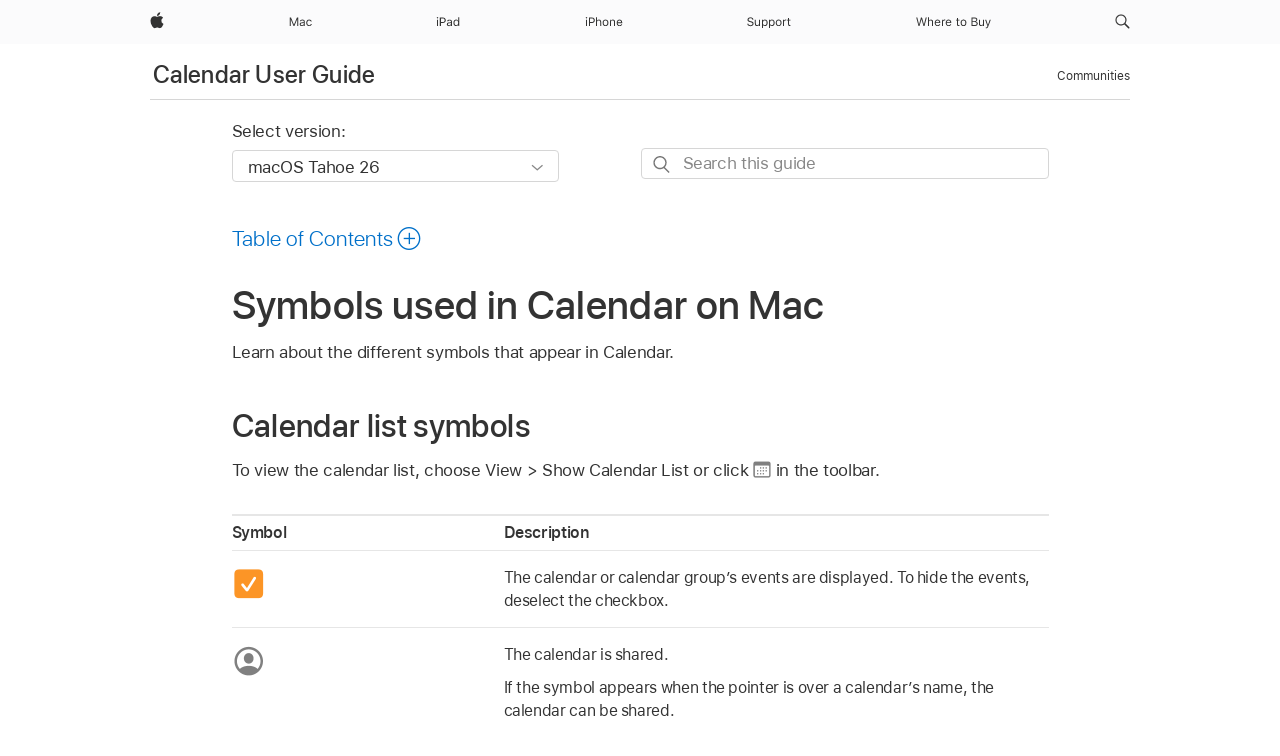

--- FILE ---
content_type: text/html;charset=utf-8
request_url: https://support.apple.com/en-ng/guide/calendar/symbls/mac
body_size: 21028
content:

    
<!DOCTYPE html>
<html lang="en" prefix="og: http://ogp.me/ns#" dir=ltr>

<head>
	<meta name="viewport" content="width=device-width, initial-scale=1" />
	<meta http-equiv="content-type" content="text/html; charset=UTF-8" />
	<title lang="en">Symbols used in Calendar on Mac - Apple Support (NG)</title>
	<link rel="dns-prefetch" href="https://www.apple.com/" />
	<link rel="preconnect" href="https://www.apple.com/" crossorigin />
	<link rel="canonical" href="https://support.apple.com/en-ng/guide/calendar/symbls/mac" />
	<link rel="apple-touch-icon" href="/favicon.ico">
    <link rel="icon" type="image/png" href="/favicon.ico">
	
	
		<meta name="description" content="Calendar on your Mac uses symbols to give you additional information about your events." />
		<meta property="og:url" content="https://support.apple.com/en-ng/guide/calendar/symbls/mac" />
		<meta property="og:title" content="Symbols used in Calendar on Mac" />
		<meta property="og:description" content="Calendar on your Mac uses symbols to give you additional information about your events." />
		<meta property="og:site_name" content="Apple Support" />
		<meta property="og:locale" content="en_NG" />
		<meta property="og:type" content="article" />
		<meta name="ac-gn-search-field[locale]" content="en_NG" />
	

	
	
	
	
		<link rel="alternate" hreflang="en-ie" href="https://support.apple.com/en-ie/guide/calendar/symbls/mac">
	
		<link rel="alternate" hreflang="ar-kw" href="https://support.apple.com/ar-kw/guide/calendar/symbls/mac">
	
		<link rel="alternate" hreflang="en-il" href="https://support.apple.com/en-il/guide/calendar/symbls/mac">
	
		<link rel="alternate" hreflang="ms-my" href="https://support.apple.com/ms-my/guide/calendar/symbls/mac">
	
		<link rel="alternate" hreflang="en-in" href="https://support.apple.com/en-in/guide/calendar/symbls/mac">
	
		<link rel="alternate" hreflang="en-ae" href="https://support.apple.com/en-ae/guide/calendar/symbls/mac">
	
		<link rel="alternate" hreflang="en-za" href="https://support.apple.com/en-za/guide/calendar/symbls/mac">
	
		<link rel="alternate" hreflang="ta-in" href="https://support.apple.com/ta-in/guide/calendar/symbls/mac">
	
		<link rel="alternate" hreflang="no-no" href="https://support.apple.com/no-no/guide/calendar/symbls/mac">
	
		<link rel="alternate" hreflang="en-al" href="https://support.apple.com/en-al/guide/calendar/symbls/mac">
	
		<link rel="alternate" hreflang="en-is" href="https://support.apple.com/en-is/guide/calendar/symbls/mac">
	
		<link rel="alternate" hreflang="el-gr" href="https://support.apple.com/el-gr/guide/calendar/symbls/mac">
	
		<link rel="alternate" hreflang="en-am" href="https://support.apple.com/en-am/guide/calendar/symbls/mac">
	
		<link rel="alternate" hreflang="nl-nl" href="https://support.apple.com/nl-nl/guide/calendar/symbls/mac">
	
		<link rel="alternate" hreflang="en-au" href="https://support.apple.com/en-au/guide/calendar/symbls/mac">
	
		<link rel="alternate" hreflang="he-il" href="https://support.apple.com/he-il/guide/calendar/symbls/mac">
	
		<link rel="alternate" hreflang="en-az" href="https://support.apple.com/en-az/guide/calendar/symbls/mac">
	
		<link rel="alternate" hreflang="or-in" href="https://support.apple.com/or-in/guide/calendar/symbls/mac">
	
		<link rel="alternate" hreflang="hu-hu" href="https://support.apple.com/hu-hu/guide/calendar/symbls/mac">
	
		<link rel="alternate" hreflang="ml-in" href="https://support.apple.com/ml-in/guide/calendar/symbls/mac">
	
		<link rel="alternate" hreflang="en-jo" href="https://support.apple.com/en-jo/guide/calendar/symbls/mac">
	
		<link rel="alternate" hreflang="en-bh" href="https://support.apple.com/en-bh/guide/calendar/symbls/mac">
	
		<link rel="alternate" hreflang="es-cl" href="https://support.apple.com/es-cl/guide/calendar/symbls/mac">
	
		<link rel="alternate" hreflang="fr-sn" href="https://support.apple.com/fr-sn/guide/calendar/symbls/mac">
	
		<link rel="alternate" hreflang="fr-ca" href="https://support.apple.com/fr-ca/guide/calendar/symbls/mac">
	
		<link rel="alternate" hreflang="es-co" href="https://support.apple.com/es-co/guide/calendar/symbls/mac">
	
		<link rel="alternate" hreflang="pl-pl" href="https://support.apple.com/pl-pl/guide/calendar/symbls/mac">
	
		<link rel="alternate" hreflang="en-bn" href="https://support.apple.com/en-bn/guide/calendar/symbls/mac">
	
		<link rel="alternate" hreflang="pt-pt" href="https://support.apple.com/pt-pt/guide/calendar/symbls/mac">
	
		<link rel="alternate" hreflang="en-sa" href="https://support.apple.com/en-sa/guide/calendar/symbls/mac">
	
		<link rel="alternate" hreflang="fr-be" href="https://support.apple.com/fr-be/guide/calendar/symbls/mac">
	
		<link rel="alternate" hreflang="ar-eg" href="https://support.apple.com/ar-eg/guide/calendar/symbls/mac">
	
		<link rel="alternate" hreflang="en-bw" href="https://support.apple.com/en-bw/guide/calendar/symbls/mac">
	
		<link rel="alternate" hreflang="en-sg" href="https://support.apple.com/en-sg/guide/calendar/symbls/mac">
	
		<link rel="alternate" hreflang="en-by" href="https://support.apple.com/en-by/guide/calendar/symbls/mac">
	
		<link rel="alternate" hreflang="en-ke" href="https://support.apple.com/en-ke/guide/calendar/symbls/mac">
	
		<link rel="alternate" hreflang="hr-hr" href="https://support.apple.com/hr-hr/guide/calendar/symbls/mac">
	
		<link rel="alternate" hreflang="en-om" href="https://support.apple.com/en-om/guide/calendar/symbls/mac">
	
		<link rel="alternate" hreflang="en-ge" href="https://support.apple.com/en-ge/guide/calendar/symbls/mac">
	
		<link rel="alternate" hreflang="zh-mo" href="https://support.apple.com/zh-mo/guide/calendar/symbls/mac">
	
		<link rel="alternate" hreflang="de-at" href="https://support.apple.com/de-at/guide/calendar/symbls/mac">
	
		<link rel="alternate" hreflang="en-gu" href="https://support.apple.com/en-gu/guide/calendar/symbls/mac">
	
		<link rel="alternate" hreflang="en-gw" href="https://support.apple.com/en-gw/guide/calendar/symbls/mac">
	
		<link rel="alternate" hreflang="fr-gn" href="https://support.apple.com/fr-gn/guide/calendar/symbls/mac">
	
		<link rel="alternate" hreflang="fr-gq" href="https://support.apple.com/fr-gq/guide/calendar/symbls/mac">
	
		<link rel="alternate" hreflang="cs-cz" href="https://support.apple.com/cs-cz/guide/calendar/symbls/mac">
	
		<link rel="alternate" hreflang="en-ph" href="https://support.apple.com/en-ph/guide/calendar/symbls/mac">
	
		<link rel="alternate" hreflang="zh-tw" href="https://support.apple.com/zh-tw/guide/calendar/symbls/mac">
	
		<link rel="alternate" hreflang="en-hk" href="https://support.apple.com/en-hk/guide/calendar/symbls/mac">
	
		<link rel="alternate" hreflang="ko-kr" href="https://support.apple.com/ko-kr/guide/calendar/symbls/mac">
	
		<link rel="alternate" hreflang="sk-sk" href="https://support.apple.com/sk-sk/guide/calendar/symbls/mac">
	
		<link rel="alternate" hreflang="ru-ru" href="https://support.apple.com/ru-ru/guide/calendar/symbls/mac">
	
		<link rel="alternate" hreflang="ar-om" href="https://support.apple.com/ar-om/guide/calendar/symbls/mac">
	
		<link rel="alternate" hreflang="en-qa" href="https://support.apple.com/en-qa/guide/calendar/symbls/mac">
	
		<link rel="alternate" hreflang="sv-se" href="https://support.apple.com/sv-se/guide/calendar/symbls/mac">
	
		<link rel="alternate" hreflang="mr-in" href="https://support.apple.com/mr-in/guide/calendar/symbls/mac">
	
		<link rel="alternate" hreflang="da-dk" href="https://support.apple.com/da-dk/guide/calendar/symbls/mac">
	
		<link rel="alternate" hreflang="uk-ua" href="https://support.apple.com/uk-ua/guide/calendar/symbls/mac">
	
		<link rel="alternate" hreflang="en-us" href="https://support.apple.com/guide/calendar/symbls/mac">
	
		<link rel="alternate" hreflang="en-mk" href="https://support.apple.com/en-mk/guide/calendar/symbls/mac">
	
		<link rel="alternate" hreflang="en-mn" href="https://support.apple.com/en-mn/guide/calendar/symbls/mac">
	
		<link rel="alternate" hreflang="gu-in" href="https://support.apple.com/gu-in/guide/calendar/symbls/mac">
	
		<link rel="alternate" hreflang="en-eg" href="https://support.apple.com/en-eg/guide/calendar/symbls/mac">
	
		<link rel="alternate" hreflang="en-mo" href="https://support.apple.com/en-mo/guide/calendar/symbls/mac">
	
		<link rel="alternate" hreflang="en-uz" href="https://support.apple.com/en-uz/guide/calendar/symbls/mac">
	
		<link rel="alternate" hreflang="fr-ne" href="https://support.apple.com/fr-ne/guide/calendar/symbls/mac">
	
		<link rel="alternate" hreflang="en-mt" href="https://support.apple.com/en-mt/guide/calendar/symbls/mac">
	
		<link rel="alternate" hreflang="nl-be" href="https://support.apple.com/nl-be/guide/calendar/symbls/mac">
	
		<link rel="alternate" hreflang="zh-cn" href="https://support.apple.com/zh-cn/guide/calendar/symbls/mac">
	
		<link rel="alternate" hreflang="te-in" href="https://support.apple.com/te-in/guide/calendar/symbls/mac">
	
		<link rel="alternate" hreflang="en-mz" href="https://support.apple.com/en-mz/guide/calendar/symbls/mac">
	
		<link rel="alternate" hreflang="fr-ml" href="https://support.apple.com/fr-ml/guide/calendar/symbls/mac">
	
		<link rel="alternate" hreflang="en-my" href="https://support.apple.com/en-my/guide/calendar/symbls/mac">
	
		<link rel="alternate" hreflang="hi-in" href="https://support.apple.com/hi-in/guide/calendar/symbls/mac">
	
		<link rel="alternate" hreflang="fr-mu" href="https://support.apple.com/fr-mu/guide/calendar/symbls/mac">
	
		<link rel="alternate" hreflang="en-ng" href="https://support.apple.com/en-ng/guide/calendar/symbls/mac">
	
		<link rel="alternate" hreflang="el-cy" href="https://support.apple.com/el-cy/guide/calendar/symbls/mac">
	
		<link rel="alternate" hreflang="en-vn" href="https://support.apple.com/en-vn/guide/calendar/symbls/mac">
	
		<link rel="alternate" hreflang="ja-jp" href="https://support.apple.com/ja-jp/guide/calendar/symbls/mac">
	
		<link rel="alternate" hreflang="de-ch" href="https://support.apple.com/de-ch/guide/calendar/symbls/mac">
	
		<link rel="alternate" hreflang="ar-qa" href="https://support.apple.com/ar-qa/guide/calendar/symbls/mac">
	
		<link rel="alternate" hreflang="en-nz" href="https://support.apple.com/en-nz/guide/calendar/symbls/mac">
	
		<link rel="alternate" hreflang="ro-ro" href="https://support.apple.com/ro-ro/guide/calendar/symbls/mac">
	
		<link rel="alternate" hreflang="it-ch" href="https://support.apple.com/it-ch/guide/calendar/symbls/mac">
	
		<link rel="alternate" hreflang="tr-tr" href="https://support.apple.com/tr-tr/guide/calendar/symbls/mac">
	
		<link rel="alternate" hreflang="fr-fr" href="https://support.apple.com/fr-fr/guide/calendar/symbls/mac">
	
		<link rel="alternate" hreflang="vi-vn" href="https://support.apple.com/vi-vn/guide/calendar/symbls/mac">
	
		<link rel="alternate" hreflang="en-gb" href="https://support.apple.com/en-gb/guide/calendar/symbls/mac">
	
		<link rel="alternate" hreflang="fi-fi" href="https://support.apple.com/fi-fi/guide/calendar/symbls/mac">
	
		<link rel="alternate" hreflang="en-kg" href="https://support.apple.com/en-kg/guide/calendar/symbls/mac">
	
		<link rel="alternate" hreflang="en-ca" href="https://support.apple.com/en-ca/guide/calendar/symbls/mac">
	
		<link rel="alternate" hreflang="fr-tn" href="https://support.apple.com/fr-tn/guide/calendar/symbls/mac">
	
		<link rel="alternate" hreflang="ar-ae" href="https://support.apple.com/ar-ae/guide/calendar/symbls/mac">
	
		<link rel="alternate" hreflang="sl-si" href="https://support.apple.com/sl-si/guide/calendar/symbls/mac">
	
		<link rel="alternate" hreflang="bn-in" href="https://support.apple.com/bn-in/guide/calendar/symbls/mac">
	
		<link rel="alternate" hreflang="en-kw" href="https://support.apple.com/en-kw/guide/calendar/symbls/mac">
	
		<link rel="alternate" hreflang="en-kz" href="https://support.apple.com/en-kz/guide/calendar/symbls/mac">
	
		<link rel="alternate" hreflang="fr-cf" href="https://support.apple.com/fr-cf/guide/calendar/symbls/mac">
	
		<link rel="alternate" hreflang="fr-ci" href="https://support.apple.com/fr-ci/guide/calendar/symbls/mac">
	
		<link rel="alternate" hreflang="pa-in" href="https://support.apple.com/pa-in/guide/calendar/symbls/mac">
	
		<link rel="alternate" hreflang="fr-ch" href="https://support.apple.com/fr-ch/guide/calendar/symbls/mac">
	
		<link rel="alternate" hreflang="es-us" href="https://support.apple.com/es-us/guide/calendar/symbls/mac">
	
		<link rel="alternate" hreflang="kn-in" href="https://support.apple.com/kn-in/guide/calendar/symbls/mac">
	
		<link rel="alternate" hreflang="fr-cm" href="https://support.apple.com/fr-cm/guide/calendar/symbls/mac">
	
		<link rel="alternate" hreflang="en-lb" href="https://support.apple.com/en-lb/guide/calendar/symbls/mac">
	
		<link rel="alternate" hreflang="en-tj" href="https://support.apple.com/en-tj/guide/calendar/symbls/mac">
	
		<link rel="alternate" hreflang="en-tm" href="https://support.apple.com/en-tm/guide/calendar/symbls/mac">
	
		<link rel="alternate" hreflang="ar-sa" href="https://support.apple.com/ar-sa/guide/calendar/symbls/mac">
	
		<link rel="alternate" hreflang="de-de" href="https://support.apple.com/de-de/guide/calendar/symbls/mac">
	
		<link rel="alternate" hreflang="ca-es" href="https://support.apple.com/ca-es/guide/calendar/symbls/mac">
	
		<link rel="alternate" hreflang="en-lk" href="https://support.apple.com/en-lk/guide/calendar/symbls/mac">
	
		<link rel="alternate" hreflang="fr-ma" href="https://support.apple.com/fr-ma/guide/calendar/symbls/mac">
	
		<link rel="alternate" hreflang="zh-hk" href="https://support.apple.com/zh-hk/guide/calendar/symbls/mac">
	
		<link rel="alternate" hreflang="pt-br" href="https://support.apple.com/pt-br/guide/calendar/symbls/mac">
	
		<link rel="alternate" hreflang="de-li" href="https://support.apple.com/de-li/guide/calendar/symbls/mac">
	
		<link rel="alternate" hreflang="es-es" href="https://support.apple.com/es-es/guide/calendar/symbls/mac">
	
		<link rel="alternate" hreflang="ar-bh" href="https://support.apple.com/ar-bh/guide/calendar/symbls/mac">
	
		<link rel="alternate" hreflang="fr-mg" href="https://support.apple.com/fr-mg/guide/calendar/symbls/mac">
	
		<link rel="alternate" hreflang="ar-jo" href="https://support.apple.com/ar-jo/guide/calendar/symbls/mac">
	
		<link rel="alternate" hreflang="es-mx" href="https://support.apple.com/es-mx/guide/calendar/symbls/mac">
	
		<link rel="alternate" hreflang="it-it" href="https://support.apple.com/it-it/guide/calendar/symbls/mac">
	
		<link rel="alternate" hreflang="ur-in" href="https://support.apple.com/ur-in/guide/calendar/symbls/mac">
	
		<link rel="alternate" hreflang="id-id" href="https://support.apple.com/id-id/guide/calendar/symbls/mac">
	
		<link rel="alternate" hreflang="de-lu" href="https://support.apple.com/de-lu/guide/calendar/symbls/mac">
	
		<link rel="alternate" hreflang="en-md" href="https://support.apple.com/en-md/guide/calendar/symbls/mac">
	
		<link rel="alternate" hreflang="fr-lu" href="https://support.apple.com/fr-lu/guide/calendar/symbls/mac">
	
		<link rel="alternate" hreflang="en-me" href="https://support.apple.com/en-me/guide/calendar/symbls/mac">
	
		<link rel="alternate" hreflang="th-th" href="https://support.apple.com/th-th/guide/calendar/symbls/mac">
	

		<link rel="preload" as="style" href="/clientside/build/apd-sasskit.built.css" onload="this.onload=null;this.rel='stylesheet'">
		<noscript>
			<link rel="stylesheet" href="/clientside/build/apd-sasskit.built.css" type="text/css" />
		</noscript>

		
			<link rel="preload" as="style" href="/clientside/build/app-apd.css" onload="this.onload=null;this.rel='stylesheet'">
			<noscript>
				<link rel="stylesheet" href="/clientside/build/app-apd.css" type="text/css" />
			</noscript>
    	

	
    <link rel="preload" as="style"
        href="//www.apple.com/wss/fonts?families=SF+Pro,v1:200,300,400,500,600|SF+Pro+Icons,v1"
        onload="this.onload=null;this.rel='stylesheet'">
    <noscript>
        <link rel="stylesheet" href="//www.apple.com/wss/fonts?families=SF+Pro,v1:200,300,400,500,600|SF+Pro+Icons,v1" type="text/css" />
    </noscript>


	<script>
 
    var _applemd = {
        page: {
            
            site_section: "kb",
            
            content_type: "bk",
            info_type: "",
            topics: "",
            in_house: "",
            locale: "en-ng",
            
                content_template: "topic",
            
            friendly_content: {
                title: `Calendar User Guide`,
                publish_date: "09152025",
                
                    topic_id:   "SYMBLS",
                    article_id        :   "BK_CA0266E93BD315DDDE638D6694F92015_SYMBLS",
                    product_version   :   "calendar, 16.0",
                    os_version        :   "macOS Tahoe 26, 26",
                    article_version   :   "1"
                
            },
            
            
        },
        
            product: "calendar"
        
    };
    const isMobilePlayer = /iPhone|iPod|Android/i.test(navigator.userAgent);
    

</script>

	
	<script>
		var data = {	
			showHelpFulfeedBack: true,
			id: "BK_CA0266E93BD315DDDE638D6694F92015_SYMBLS",
			locale: "en_US",
			podCookie: "ng~en",
			source : "",
			isSecureEnv: false,
			dtmPageSource: "topic",
			domain: "support.apple.com",
			isNeighborJsEnabled: true,
            dtmPageName: "acs.pageload"
		}
		window.appState = JSON.stringify(data);
	</script>
	 
		<script src="/clientside/build/nn.js" type="text/javascript" charset="utf-8"></script>
<script>
    
     var neighborInitData = {
        appDataSchemaVersion: '1.0.0',
        webVitalDataThrottlingPercentage: 100,
        reportThrottledWebVitalDataTypes: ['system:dom-content-loaded', 'system:load', 'system:unfocus', 'system:focus', 'system:unload', 'system:page-hide', 'system:visibility-change-visible', 'system:visibility-change-hidden', 'system:event', 'app:load', 'app:unload', 'app:event'],
        trackMarcomSearch: true,
        trackSurvey: true,
        
        endpoint: 'https://supportmetrics.apple.com/content/services/stats'
    }
</script>

	



</head>


	<body id="symbls" dir="ltr" data-istaskopen="true" lang="en" class="ac-gn-current-support no-js AppleTopic apd-topic dark-mode-enabled" data-designversion="2" itemscope
		itemtype="https://schema.org/TechArticle">

    
	
		





		 <meta name="globalnav-store-key" content="S2A49YFKJF2JAT22K" />
<meta name="globalnav-search-field[name]" content="q" />
<meta name="globalnav-search-field[action]" content="https://support.apple.com/kb/index" />
<meta name="globalnav-search-field[src]" content="globalnav_support" />
<meta name="globalnav-search-field[type]" content="organic" />
<meta name="globalnav-search-field[page]" content="search" />
<meta name="globalnav-search-field[locale]" content="en_NG" />
<meta name="globalnav-search-field[placeholder]" content="Search Support" />
<link
  rel="stylesheet"
  type="text/css"
  href="https://www.apple.com/api-www/global-elements/global-header/v1/assets/globalheader.css"
/>
<div id="globalheader" class="globalnav-scrim globalheader-light"><aside id="globalmessage-segment" lang="en-NG" dir="ltr" class="globalmessage-segment"><ul data-strings="{}" class="globalmessage-segment-content"></ul></aside><nav id="globalnav" lang="en-NG" dir="ltr" aria-label="Global" data-analytics-element-engagement-start="globalnav:onFlyoutOpen" data-analytics-element-engagement-end="globalnav:onFlyoutClose" data-analytics-activitymap-region-id="global nav" data-analytics-region="global nav" class="globalnav no-js   "><div class="globalnav-content"><div class="globalnav-item globalnav-menuback"><button aria-label="Main menu" class="globalnav-menuback-button"><span class="globalnav-chevron-icon"><svg height="48" viewBox="0 0 9 48" width="9" xmlns="http://www.w3.org/2000/svg"><path d="m1.5618 24.0621 6.5581-6.4238c.2368-.2319.2407-.6118.0088-.8486-.2324-.2373-.6123-.2407-.8486-.0088l-7 6.8569c-.1157.1138-.1807.2695-.1802.4316.001.1621.0674.3174.1846.4297l7 6.7241c.1162.1118.2661.1675.4155.1675.1577 0 .3149-.062.4326-.1846.2295-.2388.2222-.6187-.0171-.8481z"></path></svg></span></button></div><ul id="globalnav-list" class="globalnav-list"><li data-analytics-element-engagement="globalnav hover - apple" class="
				globalnav-item
				globalnav-item-apple
				
				
			"><a href="https://www.apple.com/ng/" data-globalnav-item-name="apple" data-analytics-title="apple home" aria-label="Apple" class="globalnav-link globalnav-link-apple"><span class="globalnav-image-regular globalnav-link-image"><svg height="44" viewBox="0 0 14 44" width="14" xmlns="http://www.w3.org/2000/svg"><path d="m13.0729 17.6825a3.61 3.61 0 0 0 -1.7248 3.0365 3.5132 3.5132 0 0 0 2.1379 3.2223 8.394 8.394 0 0 1 -1.0948 2.2618c-.6816.9812-1.3943 1.9623-2.4787 1.9623s-1.3633-.63-2.613-.63c-1.2187 0-1.6525.6507-2.644.6507s-1.6834-.9089-2.4787-2.0243a9.7842 9.7842 0 0 1 -1.6628-5.2776c0-3.0984 2.014-4.7405 3.9969-4.7405 1.0535 0 1.9314.6919 2.5924.6919.63 0 1.6112-.7333 2.8092-.7333a3.7579 3.7579 0 0 1 3.1604 1.5802zm-3.7284-2.8918a3.5615 3.5615 0 0 0 .8469-2.22 1.5353 1.5353 0 0 0 -.031-.32 3.5686 3.5686 0 0 0 -2.3445 1.2084 3.4629 3.4629 0 0 0 -.8779 2.1585 1.419 1.419 0 0 0 .031.2892 1.19 1.19 0 0 0 .2169.0207 3.0935 3.0935 0 0 0 2.1586-1.1368z"></path></svg></span><span class="globalnav-image-compact globalnav-link-image"><svg height="48" viewBox="0 0 17 48" width="17" xmlns="http://www.w3.org/2000/svg"><path d="m15.5752 19.0792a4.2055 4.2055 0 0 0 -2.01 3.5376 4.0931 4.0931 0 0 0 2.4908 3.7542 9.7779 9.7779 0 0 1 -1.2755 2.6351c-.7941 1.1431-1.6244 2.2862-2.8878 2.2862s-1.5883-.734-3.0443-.734c-1.42 0-1.9252.7581-3.08.7581s-1.9611-1.0589-2.8876-2.3584a11.3987 11.3987 0 0 1 -1.9373-6.1487c0-3.61 2.3464-5.523 4.6566-5.523 1.2274 0 2.25.8062 3.02.8062.734 0 1.8771-.8543 3.2729-.8543a4.3778 4.3778 0 0 1 3.6822 1.841zm-6.8586-2.0456a1.3865 1.3865 0 0 1 -.2527-.024 1.6557 1.6557 0 0 1 -.0361-.337 4.0341 4.0341 0 0 1 1.0228-2.5148 4.1571 4.1571 0 0 1 2.7314-1.4078 1.7815 1.7815 0 0 1 .0361.373 4.1487 4.1487 0 0 1 -.9867 2.587 3.6039 3.6039 0 0 1 -2.5148 1.3236z"></path></svg></span><span class="globalnav-link-text">Apple</span></a></li><li data-topnav-flyout-item="menu" data-topnav-flyout-label="Menu" role="none" class="globalnav-item globalnav-menu"><div data-topnav-flyout="menu" class="globalnav-flyout"><div class="globalnav-menu-list"><div data-analytics-element-engagement="globalnav hover - mac" class="
				globalnav-item
				globalnav-item-mac
				globalnav-item-menu
				
			"><ul role="none" class="globalnav-submenu-trigger-group"><li class="globalnav-submenu-trigger-item"><a href="https://www.apple.com/ng/mac/" data-globalnav-item-name="mac" data-topnav-flyout-trigger-compact="true" data-analytics-title="mac" data-analytics-element-engagement="hover - mac" aria-label="Mac" class="globalnav-link globalnav-submenu-trigger-link globalnav-link-mac"><span class="globalnav-link-text-container"><span class="globalnav-image-regular globalnav-link-image"><svg height="44" viewBox="0 0 23 44" width="23" xmlns="http://www.w3.org/2000/svg"><path d="m8.1558 25.9987v-6.457h-.0703l-2.666 6.457h-.8907l-2.666-6.457h-.0703v6.457h-.9844v-8.4551h1.2246l2.8945 7.0547h.0938l2.8945-7.0547h1.2246v8.4551zm2.5166-1.7696c0-1.1309.832-1.7812 2.3027-1.8691l1.8223-.1113v-.5742c0-.7793-.4863-1.207-1.4297-1.207-.7559 0-1.2832.2871-1.4238.7852h-1.0195c.1348-1.0137 1.1309-1.6816 2.4785-1.6816 1.541 0 2.4023.791 2.4023 2.1035v4.3242h-.9609v-.9318h-.0938c-.4102.6738-1.1016 1.043-1.9453 1.043-1.2246 0-2.1328-.7266-2.1328-1.8809zm4.125-.5859v-.5801l-1.6992.1113c-.9609.0645-1.3828.3984-1.3828 1.0312 0 .6445.5449 1.0195 1.2773 1.0195 1.0371.0001 1.8047-.6796 1.8047-1.5819zm6.958-2.0273c-.1641-.627-.7207-1.1367-1.6289-1.1367-1.1367 0-1.8516.9082-1.8516 2.3379 0 1.459.7266 2.3848 1.8516 2.3848.8496 0 1.4414-.3926 1.6289-1.1074h1.0195c-.1816 1.1602-1.125 2.0156-2.6426 2.0156-1.7695 0-2.9004-1.2832-2.9004-3.293 0-1.9688 1.125-3.2461 2.8945-3.2461 1.5352 0 2.4727.9199 2.6484 2.0449z"></path></svg></span><span class="globalnav-link-text">Mac</span></span></a></li></ul></div><div data-analytics-element-engagement="globalnav hover - ipad" class="
				globalnav-item
				globalnav-item-ipad
				globalnav-item-menu
				
			"><ul role="none" class="globalnav-submenu-trigger-group"><li class="globalnav-submenu-trigger-item"><a href="https://www.apple.com/ng/ipad/" data-globalnav-item-name="ipad" data-topnav-flyout-trigger-compact="true" data-analytics-title="ipad" data-analytics-element-engagement="hover - ipad" aria-label="iPad" class="globalnav-link globalnav-submenu-trigger-link globalnav-link-ipad"><span class="globalnav-link-text-container"><span class="globalnav-image-regular globalnav-link-image"><svg height="44" viewBox="0 0 24 44" width="24" xmlns="http://www.w3.org/2000/svg"><path d="m14.9575 23.7002c0 .902-.768 1.582-1.805 1.582-.732 0-1.277-.375-1.277-1.02 0-.632.422-.966 1.383-1.031l1.699-.111zm-1.395-4.072c-1.347 0-2.343.668-2.478 1.681h1.019c.141-.498.668-.785 1.424-.785.944 0 1.43.428 1.43 1.207v.574l-1.822.112c-1.471.088-2.303.738-2.303 1.869 0 1.154.908 1.881 2.133 1.881.844 0 1.535-.369 1.945-1.043h.094v.931h.961v-4.324c0-1.312-.862-2.103-2.403-2.103zm6.769 5.575c-1.155 0-1.846-.885-1.846-2.361 0-1.471.697-2.362 1.846-2.362 1.142 0 1.857.914 1.857 2.362 0 1.459-.709 2.361-1.857 2.361zm1.834-8.027v3.503h-.088c-.358-.691-1.102-1.107-1.981-1.107-1.605 0-2.654 1.289-2.654 3.27 0 1.986 1.037 3.269 2.654 3.269.873 0 1.623-.416 2.022-1.119h.093v1.008h.961v-8.824zm-15.394 4.869h-1.863v-3.563h1.863c1.225 0 1.899.639 1.899 1.799 0 1.119-.697 1.764-1.899 1.764zm.276-4.5h-3.194v8.455h1.055v-3.018h2.127c1.588 0 2.719-1.119 2.719-2.701 0-1.611-1.108-2.736-2.707-2.736zm-6.064 8.454h1.008v-6.316h-1.008zm-.199-8.237c0-.387.316-.704.703-.704s.703.317.703.704c0 .386-.316.703-.703.703s-.703-.317-.703-.703z"></path></svg></span><span class="globalnav-link-text">iPad</span></span></a></li></ul></div><div data-analytics-element-engagement="globalnav hover - iphone" class="
				globalnav-item
				globalnav-item-iphone
				globalnav-item-menu
				
			"><ul role="none" class="globalnav-submenu-trigger-group"><li class="globalnav-submenu-trigger-item"><a href="https://www.apple.com/ng/iphone/" data-globalnav-item-name="iphone" data-topnav-flyout-trigger-compact="true" data-analytics-title="iphone" data-analytics-element-engagement="hover - iphone" aria-label="iPhone" class="globalnav-link globalnav-submenu-trigger-link globalnav-link-iphone"><span class="globalnav-link-text-container"><span class="globalnav-image-regular globalnav-link-image"><svg height="44" viewBox="0 0 38 44" width="38" xmlns="http://www.w3.org/2000/svg"><path d="m32.7129 22.3203h3.48c-.023-1.119-.691-1.857-1.693-1.857-1.008 0-1.711.738-1.787 1.857zm4.459 2.045c-.293 1.078-1.277 1.746-2.66 1.746-1.752 0-2.848-1.266-2.848-3.264 0-1.986 1.113-3.275 2.848-3.275 1.705 0 2.742 1.213 2.742 3.176v.386h-4.541v.047c.053 1.248.75 2.039 1.822 2.039.815 0 1.366-.298 1.629-.855zm-12.282-4.682h.961v.996h.094c.316-.697.932-1.107 1.898-1.107 1.418 0 2.209.838 2.209 2.338v4.09h-1.007v-3.844c0-1.137-.481-1.676-1.489-1.676s-1.658.674-1.658 1.781v3.739h-1.008zm-2.499 3.158c0-1.5-.674-2.361-1.869-2.361-1.196 0-1.87.861-1.87 2.361 0 1.495.674 2.362 1.87 2.362 1.195 0 1.869-.867 1.869-2.362zm-4.782 0c0-2.033 1.114-3.269 2.913-3.269 1.798 0 2.912 1.236 2.912 3.269 0 2.028-1.114 3.27-2.912 3.27-1.799 0-2.913-1.242-2.913-3.27zm-6.636-5.666h1.008v3.504h.093c.317-.697.979-1.107 1.946-1.107 1.336 0 2.179.855 2.179 2.338v4.09h-1.007v-3.844c0-1.119-.504-1.676-1.459-1.676-1.131 0-1.752.715-1.752 1.781v3.739h-1.008zm-6.015 4.87h1.863c1.202 0 1.899-.645 1.899-1.764 0-1.16-.674-1.799-1.899-1.799h-1.863zm2.139-4.5c1.599 0 2.707 1.125 2.707 2.736 0 1.582-1.131 2.701-2.719 2.701h-2.127v3.018h-1.055v-8.455zm-6.114 8.454h1.008v-6.316h-1.008zm-.2-8.238c0-.386.317-.703.703-.703.387 0 .704.317.704.703 0 .387-.317.704-.704.704-.386 0-.703-.317-.703-.704z"></path></svg></span><span class="globalnav-link-text">iPhone</span></span></a></li></ul></div><div data-analytics-element-engagement="globalnav hover - support" class="
				globalnav-item
				globalnav-item-support
				globalnav-item-menu
				
			"><ul role="none" class="globalnav-submenu-trigger-group"><li class="globalnav-submenu-trigger-item"><a href="https://support.apple.com/en-ng/?cid=gn-ols-home-hp-tab" data-globalnav-item-name="support" data-topnav-flyout-trigger-compact="true" data-analytics-title="support" data-analytics-element-engagement="hover - support" data-analytics-exit-link="true" aria-label="Support" class="globalnav-link globalnav-submenu-trigger-link globalnav-link-support"><span class="globalnav-link-text-container"><span class="globalnav-image-regular globalnav-link-image"><svg height="44" viewBox="0 0 44 44" width="44" xmlns="http://www.w3.org/2000/svg"><path d="m42.1206 18.0337v1.635h1.406v.844h-1.406v3.574c0 .744.281 1.06.937 1.06.182 0 .282-.006.469-.023v.849c-.199.036-.392.059-.592.059-1.3 0-1.822-.48-1.822-1.687v-3.832h-1.019v-.844h1.019v-1.635zm-6.131 1.635h.961v.937h.093c.188-.615.914-1.049 1.752-1.049.164 0 .375.012.504.03v1.008c-.082-.024-.445-.059-.644-.059-.961 0-1.659.644-1.659 1.535v3.914h-1.007zm-2.463 3.158c0-1.5-.674-2.361-1.869-2.361s-1.869.861-1.869 2.361c0 1.494.674 2.361 1.869 2.361s1.869-.867 1.869-2.361zm-4.781 0c0-2.033 1.113-3.27 2.912-3.27s2.912 1.237 2.912 3.27c0 2.027-1.113 3.27-2.912 3.27s-2.912-1.243-2.912-3.27zm-2.108 0c0-1.477-.692-2.361-1.846-2.361-1.143 0-1.863.908-1.863 2.361 0 1.447.72 2.361 1.857 2.361 1.16 0 1.852-.884 1.852-2.361zm1.043 0c0 1.975-1.049 3.27-2.655 3.27-.902 0-1.629-.393-1.974-1.061h-.094v3.059h-1.008v-8.426h.961v1.054h.094c.404-.726 1.16-1.166 2.021-1.166 1.612 0 2.655 1.284 2.655 3.27zm-8.048 0c0-1.477-.691-2.361-1.845-2.361-1.143 0-1.864.908-1.864 2.361 0 1.447.721 2.361 1.858 2.361 1.16 0 1.851-.884 1.851-2.361zm1.043 0c0 1.975-1.049 3.27-2.654 3.27-.902 0-1.629-.393-1.975-1.061h-.093v3.059h-1.008v-8.426h.961v1.054h.093c.405-.726 1.161-1.166 2.022-1.166 1.611 0 2.654 1.284 2.654 3.27zm-7.645 3.158h-.961v-.99h-.094c-.316.703-.99 1.102-1.957 1.102-1.418 0-2.156-.844-2.156-2.338v-4.09h1.008v3.844c0 1.136.422 1.664 1.43 1.664 1.113 0 1.722-.663 1.722-1.77v-3.738h1.008zm-11.69-2.209c.129.885.972 1.447 2.174 1.447 1.136 0 1.974-.615 1.974-1.453 0-.72-.527-1.177-1.693-1.47l-1.084-.282c-1.529-.386-2.192-1.078-2.192-2.279 0-1.435 1.202-2.408 2.989-2.408 1.634 0 2.853.973 2.941 2.338h-1.06c-.147-.867-.862-1.383-1.916-1.383-1.125 0-1.87.562-1.87 1.418 0 .662.463 1.043 1.629 1.342l.885.234c1.752.44 2.455 1.119 2.455 2.361 0 1.553-1.224 2.543-3.158 2.543-1.793 0-3.029-.949-3.141-2.408z"></path></svg></span><span class="globalnav-link-text">Support</span></span></a></li></ul></div><div data-analytics-element-engagement="globalnav hover - where-to-buy" class="
				globalnav-item
				globalnav-item-where-to-buy
				globalnav-item-menu
				
			"><ul role="none" class="globalnav-submenu-trigger-group"><li class="globalnav-submenu-trigger-item"><a href="https://www.apple.com/ng/buy/" data-globalnav-item-name="where-to-buy" data-topnav-flyout-trigger-compact="true" data-analytics-title="where to buy" data-analytics-element-engagement="hover - where to buy" aria-label="Where to Buy" class="globalnav-link globalnav-submenu-trigger-link globalnav-link-where-to-buy"><span class="globalnav-link-text-container"><span class="globalnav-image-regular globalnav-link-image"><svg height="44" viewBox="0 0 75 44" width="75" xmlns="http://www.w3.org/2000/svg"><path d="m69.7295 28.2349v-.861c.123.023.281.029.422.029.58 0 .896-.275 1.16-1.037l.117-.375-2.338-6.322h1.09l1.735 5.197h.093l1.729-5.197h1.072l-2.467 6.703c-.539 1.465-1.043 1.898-2.162 1.898-.135 0-.31-.012-.451-.035zm-1.646-2.25h-.96v-.99h-.094c-.317.703-.99 1.101-1.957 1.101-1.418 0-2.156-.843-2.156-2.338v-4.089h1.007v3.843c0 1.137.422 1.664 1.43 1.664 1.113 0 1.723-.662 1.723-1.769v-3.738h1.007zm-9.378-.932c1.272 0 1.94-.515 1.94-1.494 0-.978-.692-1.476-2.04-1.476h-1.986v2.97zm-2.086-3.879h1.688c1.277 0 1.927-.457 1.927-1.353 0-.861-.609-1.359-1.658-1.359h-1.957zm-1.055 4.811v-8.455h3.235c1.553 0 2.502.814 2.502 2.109 0 .879-.645 1.676-1.459 1.823v.093c1.154.147 1.887.938 1.887 2.057 0 1.488-1.067 2.373-2.866 2.373zm-6.195-3.158c0-1.5-.674-2.362-1.869-2.362-1.196 0-1.87.862-1.87 2.362 0 1.494.674 2.361 1.87 2.361 1.195 0 1.869-.867 1.869-2.361zm-4.782 0c0-2.033 1.114-3.27 2.913-3.27 1.798 0 2.912 1.237 2.912 3.27 0 2.027-1.114 3.269-2.912 3.269-1.799 0-2.913-1.242-2.913-3.269zm-2.615-4.793v1.635h1.406v.843h-1.406v3.575c0 .744.281 1.06.937 1.06.182 0 .281-.006.469-.023v.849c-.199.035-.393.059-.592.059-1.301 0-1.822-.481-1.822-1.688v-3.832h-1.02v-.843h1.02v-1.635zm-11.219 4.271h3.481c-.024-1.119-.692-1.857-1.693-1.857-1.008 0-1.711.738-1.788 1.857zm4.459 2.045c-.293 1.078-1.277 1.746-2.66 1.746-1.752 0-2.847-1.265-2.847-3.263 0-1.987 1.113-3.276 2.847-3.276 1.705 0 2.742 1.213 2.742 3.176v.387h-4.541v.047c.053 1.248.75 2.039 1.823 2.039.814 0 1.365-.299 1.629-.856zm-9.337-4.681h.961v.937h.094c.188-.615.914-1.049 1.752-1.049.164 0 .375.012.504.03v1.007c-.082-.023-.445-.058-.645-.058-.96 0-1.658.644-1.658 1.535v3.914h-1.008zm-6.122 2.636h3.481c-.024-1.119-.692-1.857-1.693-1.857-1.008 0-1.711.738-1.788 1.857zm4.459 2.045c-.293 1.078-1.277 1.746-2.66 1.746-1.752 0-2.847-1.265-2.847-3.263 0-1.987 1.113-3.276 2.847-3.276 1.705 0 2.742 1.213 2.742 3.176v.387h-4.541v.047c.053 1.248.75 2.039 1.823 2.039.814 0 1.365-.299 1.629-.856zm-12.332-7.189h1.008v3.504h.093c.317-.698.979-1.108 1.946-1.108 1.336 0 2.179.856 2.179 2.338v4.09h-1.007v-3.844c0-1.119-.504-1.676-1.459-1.676-1.131 0-1.752.715-1.752 1.782v3.738h-1.008zm-8.361 8.824h-.996l-2.303-8.455h1.102l1.681 6.873h.071l1.892-6.873h1.067l1.892 6.873h.071l1.681-6.873h1.102l-2.303 8.455h-.996l-1.945-6.674h-.071z"></path></svg></span><span class="globalnav-link-text">Where to Buy</span></span></a></li></ul></div></div></div></li><li data-topnav-flyout-label="Search apple.com" data-analytics-title="open - search field" class="globalnav-item globalnav-search"><a role="button" id="globalnav-menubutton-link-search" href="https://support.apple.com/kb/index?page=search&locale=en_NG" data-topnav-flyout-trigger-regular="true" data-topnav-flyout-trigger-compact="true" aria-label="Search apple.com" data-analytics-title="open - search field" class="globalnav-link globalnav-link-search"><span class="globalnav-image-regular"><svg xmlns="http://www.w3.org/2000/svg" width="15px" height="44px" viewBox="0 0 15 44">
<path d="M14.298,27.202l-3.87-3.87c0.701-0.929,1.122-2.081,1.122-3.332c0-3.06-2.489-5.55-5.55-5.55c-3.06,0-5.55,2.49-5.55,5.55 c0,3.061,2.49,5.55,5.55,5.55c1.251,0,2.403-0.421,3.332-1.122l3.87,3.87c0.151,0.151,0.35,0.228,0.548,0.228 s0.396-0.076,0.548-0.228C14.601,27.995,14.601,27.505,14.298,27.202z M1.55,20c0-2.454,1.997-4.45,4.45-4.45 c2.454,0,4.45,1.997,4.45,4.45S8.454,24.45,6,24.45C3.546,24.45,1.55,22.454,1.55,20z"></path>
</svg>
</span><span class="globalnav-image-compact"><svg height="48" viewBox="0 0 17 48" width="17" xmlns="http://www.w3.org/2000/svg"><path d="m16.2294 29.9556-4.1755-4.0821a6.4711 6.4711 0 1 0 -1.2839 1.2625l4.2005 4.1066a.9.9 0 1 0 1.2588-1.287zm-14.5294-8.0017a5.2455 5.2455 0 1 1 5.2455 5.2527 5.2549 5.2549 0 0 1 -5.2455-5.2527z"></path></svg></span></a><div id="globalnav-submenu-search" aria-labelledby="globalnav-menubutton-link-search" class="globalnav-flyout globalnav-submenu"><div class="globalnav-flyout-scroll-container"><div class="globalnav-flyout-content globalnav-submenu-content"><form action="https://support.apple.com/kb/index" method="get" class="globalnav-searchfield"><div class="globalnav-searchfield-wrapper"><input placeholder="Search apple.com" aria-label="Search apple.com" autocorrect="off" autocapitalize="off" autocomplete="off" spellcheck="false" class="globalnav-searchfield-input" name="q"><input id="globalnav-searchfield-src" type="hidden" name="src" value><input type="hidden" name="type" value><input type="hidden" name="page" value><input type="hidden" name="locale" value><button aria-label="Clear search" tabindex="-1" type="button" class="globalnav-searchfield-reset"><span class="globalnav-image-regular"><svg height="14" viewBox="0 0 14 14" width="14" xmlns="http://www.w3.org/2000/svg"><path d="m7 .0339a6.9661 6.9661 0 1 0 6.9661 6.9661 6.9661 6.9661 0 0 0 -6.9661-6.9661zm2.798 8.9867a.55.55 0 0 1 -.778.7774l-2.02-2.02-2.02 2.02a.55.55 0 0 1 -.7784-.7774l2.0206-2.0206-2.0204-2.02a.55.55 0 0 1 .7782-.7778l2.02 2.02 2.02-2.02a.55.55 0 0 1 .778.7778l-2.0203 2.02z"></path></svg></span><span class="globalnav-image-compact"><svg height="16" viewBox="0 0 16 16" width="16" xmlns="http://www.w3.org/2000/svg"><path d="m0 8a8.0474 8.0474 0 0 1 7.9922-8 8.0609 8.0609 0 0 1 8.0078 8 8.0541 8.0541 0 0 1 -8 8 8.0541 8.0541 0 0 1 -8-8zm5.6549 3.2863 2.3373-2.353 2.3451 2.353a.6935.6935 0 0 0 .4627.1961.6662.6662 0 0 0 .6667-.6667.6777.6777 0 0 0 -.1961-.4706l-2.3451-2.3373 2.3529-2.3607a.5943.5943 0 0 0 .1961-.4549.66.66 0 0 0 -.6667-.6589.6142.6142 0 0 0 -.447.1961l-2.3686 2.3606-2.353-2.3527a.6152.6152 0 0 0 -.447-.1883.6529.6529 0 0 0 -.6667.651.6264.6264 0 0 0 .1961.4549l2.3451 2.3529-2.3451 2.353a.61.61 0 0 0 -.1961.4549.6661.6661 0 0 0 .6667.6667.6589.6589 0 0 0 .4627-.1961z" ></path></svg></span></button><button aria-label="Submit search" tabindex="-1" aria-hidden="true" type="submit" class="globalnav-searchfield-submit"><span class="globalnav-image-regular"><svg height="32" viewBox="0 0 30 32" width="30" xmlns="http://www.w3.org/2000/svg"><path d="m23.3291 23.3066-4.35-4.35c-.0105-.0105-.0247-.0136-.0355-.0235a6.8714 6.8714 0 1 0 -1.5736 1.4969c.0214.0256.03.0575.0542.0815l4.35 4.35a1.1 1.1 0 1 0 1.5557-1.5547zm-15.4507-8.582a5.6031 5.6031 0 1 1 5.603 5.61 5.613 5.613 0 0 1 -5.603-5.61z"></path></svg></span><span class="globalnav-image-compact"><svg width="38" height="40" viewBox="0 0 38 40" xmlns="http://www.w3.org/2000/svg"><path d="m28.6724 27.8633-5.07-5.07c-.0095-.0095-.0224-.0122-.032-.0213a7.9967 7.9967 0 1 0 -1.8711 1.7625c.0254.03.0357.0681.0642.0967l5.07 5.07a1.3 1.3 0 0 0 1.8389-1.8379zm-18.0035-10.0033a6.5447 6.5447 0 1 1 6.545 6.5449 6.5518 6.5518 0 0 1 -6.545-6.5449z"></path></svg></span></button></div><div role="status" aria-live="polite" data-topnav-searchresults-label="total results" class="globalnav-searchresults-count"></div></form><div class="globalnav-searchresults"></div></div></div></div></li></ul><div class="globalnav-menutrigger"><button id="globalnav-menutrigger-button" aria-controls="globalnav-list" aria-label="Menu" data-topnav-menu-label-open="Menu" data-topnav-menu-label-close="Close" data-topnav-flyout-trigger-compact="menu" class="globalnav-menutrigger-button"><svg width="18" height="18" viewBox="0 0 18 18"><polyline id="globalnav-menutrigger-bread-bottom" fill="none" stroke="currentColor" stroke-width="1.2" stroke-linecap="round" stroke-linejoin="round" points="2 12, 16 12" class="globalnav-menutrigger-bread globalnav-menutrigger-bread-bottom"><animate id="globalnav-anim-menutrigger-bread-bottom-open" attributeName="points" keyTimes="0;0.5;1" dur="0.24s" begin="indefinite" fill="freeze" calcMode="spline" keySplines="0.42, 0, 1, 1;0, 0, 0.58, 1" values=" 2 12, 16 12; 2 9, 16 9; 3.5 15, 15 3.5"></animate><animate id="globalnav-anim-menutrigger-bread-bottom-close" attributeName="points" keyTimes="0;0.5;1" dur="0.24s" begin="indefinite" fill="freeze" calcMode="spline" keySplines="0.42, 0, 1, 1;0, 0, 0.58, 1" values=" 3.5 15, 15 3.5; 2 9, 16 9; 2 12, 16 12"></animate></polyline><polyline id="globalnav-menutrigger-bread-top" fill="none" stroke="currentColor" stroke-width="1.2" stroke-linecap="round" stroke-linejoin="round" points="2 5, 16 5" class="globalnav-menutrigger-bread globalnav-menutrigger-bread-top"><animate id="globalnav-anim-menutrigger-bread-top-open" attributeName="points" keyTimes="0;0.5;1" dur="0.24s" begin="indefinite" fill="freeze" calcMode="spline" keySplines="0.42, 0, 1, 1;0, 0, 0.58, 1" values=" 2 5, 16 5; 2 9, 16 9; 3.5 3.5, 15 15"></animate><animate id="globalnav-anim-menutrigger-bread-top-close" attributeName="points" keyTimes="0;0.5;1" dur="0.24s" begin="indefinite" fill="freeze" calcMode="spline" keySplines="0.42, 0, 1, 1;0, 0, 0.58, 1" values=" 3.5 3.5, 15 15; 2 9, 16 9; 2 5, 16 5"></animate></polyline></svg></button></div></div></nav><div id="globalnav-curtain" class="globalnav-curtain"></div><div id="globalnav-placeholder" class="globalnav-placeholder"></div></div><script id="__ACGH_DATA__" type="application/json">{"props":{"globalNavData":{"locale":"en_NG","ariaLabel":"Global","analyticsAttributes":[{"name":"data-analytics-activitymap-region-id","value":"global nav"},{"name":"data-analytics-region","value":"global nav"}],"links":[{"id":"7a86de6b182a7a9652e1962c3d93fc235e6dcc009100a9abbbe9e9c9d50e1654","name":"apple","text":"Apple","url":"/ng/","ariaLabel":"Apple","submenuAriaLabel":"Apple menu","images":[{"name":"regular","assetInline":"<svg height=\"44\" viewBox=\"0 0 14 44\" width=\"14\" xmlns=\"http://www.w3.org/2000/svg\"><path d=\"m13.0729 17.6825a3.61 3.61 0 0 0 -1.7248 3.0365 3.5132 3.5132 0 0 0 2.1379 3.2223 8.394 8.394 0 0 1 -1.0948 2.2618c-.6816.9812-1.3943 1.9623-2.4787 1.9623s-1.3633-.63-2.613-.63c-1.2187 0-1.6525.6507-2.644.6507s-1.6834-.9089-2.4787-2.0243a9.7842 9.7842 0 0 1 -1.6628-5.2776c0-3.0984 2.014-4.7405 3.9969-4.7405 1.0535 0 1.9314.6919 2.5924.6919.63 0 1.6112-.7333 2.8092-.7333a3.7579 3.7579 0 0 1 3.1604 1.5802zm-3.7284-2.8918a3.5615 3.5615 0 0 0 .8469-2.22 1.5353 1.5353 0 0 0 -.031-.32 3.5686 3.5686 0 0 0 -2.3445 1.2084 3.4629 3.4629 0 0 0 -.8779 2.1585 1.419 1.419 0 0 0 .031.2892 1.19 1.19 0 0 0 .2169.0207 3.0935 3.0935 0 0 0 2.1586-1.1368z\"></path></svg>"},{"name":"compact","assetInline":"<svg height=\"48\" viewBox=\"0 0 17 48\" width=\"17\" xmlns=\"http://www.w3.org/2000/svg\"><path d=\"m15.5752 19.0792a4.2055 4.2055 0 0 0 -2.01 3.5376 4.0931 4.0931 0 0 0 2.4908 3.7542 9.7779 9.7779 0 0 1 -1.2755 2.6351c-.7941 1.1431-1.6244 2.2862-2.8878 2.2862s-1.5883-.734-3.0443-.734c-1.42 0-1.9252.7581-3.08.7581s-1.9611-1.0589-2.8876-2.3584a11.3987 11.3987 0 0 1 -1.9373-6.1487c0-3.61 2.3464-5.523 4.6566-5.523 1.2274 0 2.25.8062 3.02.8062.734 0 1.8771-.8543 3.2729-.8543a4.3778 4.3778 0 0 1 3.6822 1.841zm-6.8586-2.0456a1.3865 1.3865 0 0 1 -.2527-.024 1.6557 1.6557 0 0 1 -.0361-.337 4.0341 4.0341 0 0 1 1.0228-2.5148 4.1571 4.1571 0 0 1 2.7314-1.4078 1.7815 1.7815 0 0 1 .0361.373 4.1487 4.1487 0 0 1 -.9867 2.587 3.6039 3.6039 0 0 1 -2.5148 1.3236z\"></path></svg>"}],"analyticsAttributes":[{"name":"data-analytics-title","value":"apple home"}]},{"id":"e9dbec5c24269f3f8edf3b9be46e2a72d90a9976e2e2bae17abb26180b55249e","name":"mac","text":"Mac","url":"/ng/mac/","ariaLabel":"Mac","submenuAriaLabel":"Mac menu","images":[{"name":"regular","assetInline":"<svg height=\"44\" viewBox=\"0 0 23 44\" width=\"23\" xmlns=\"http://www.w3.org/2000/svg\"><path d=\"m8.1558 25.9987v-6.457h-.0703l-2.666 6.457h-.8907l-2.666-6.457h-.0703v6.457h-.9844v-8.4551h1.2246l2.8945 7.0547h.0938l2.8945-7.0547h1.2246v8.4551zm2.5166-1.7696c0-1.1309.832-1.7812 2.3027-1.8691l1.8223-.1113v-.5742c0-.7793-.4863-1.207-1.4297-1.207-.7559 0-1.2832.2871-1.4238.7852h-1.0195c.1348-1.0137 1.1309-1.6816 2.4785-1.6816 1.541 0 2.4023.791 2.4023 2.1035v4.3242h-.9609v-.9318h-.0938c-.4102.6738-1.1016 1.043-1.9453 1.043-1.2246 0-2.1328-.7266-2.1328-1.8809zm4.125-.5859v-.5801l-1.6992.1113c-.9609.0645-1.3828.3984-1.3828 1.0312 0 .6445.5449 1.0195 1.2773 1.0195 1.0371.0001 1.8047-.6796 1.8047-1.5819zm6.958-2.0273c-.1641-.627-.7207-1.1367-1.6289-1.1367-1.1367 0-1.8516.9082-1.8516 2.3379 0 1.459.7266 2.3848 1.8516 2.3848.8496 0 1.4414-.3926 1.6289-1.1074h1.0195c-.1816 1.1602-1.125 2.0156-2.6426 2.0156-1.7695 0-2.9004-1.2832-2.9004-3.293 0-1.9688 1.125-3.2461 2.8945-3.2461 1.5352 0 2.4727.9199 2.6484 2.0449z\"></path></svg>"}],"analyticsAttributes":[{"name":"data-analytics-title","value":"mac"},{"name":"data-analytics-element-engagement","value":"hover - mac"}]},{"id":"d84636f52f911fa55e3d9e0a5478b737138c81fa3a6f81188480926d410a0cb0","name":"ipad","text":"iPad","url":"/ng/ipad/","ariaLabel":"iPad","submenuAriaLabel":"iPad menu","images":[{"name":"regular","assetInline":"<svg height=\"44\" viewBox=\"0 0 24 44\" width=\"24\" xmlns=\"http://www.w3.org/2000/svg\"><path d=\"m14.9575 23.7002c0 .902-.768 1.582-1.805 1.582-.732 0-1.277-.375-1.277-1.02 0-.632.422-.966 1.383-1.031l1.699-.111zm-1.395-4.072c-1.347 0-2.343.668-2.478 1.681h1.019c.141-.498.668-.785 1.424-.785.944 0 1.43.428 1.43 1.207v.574l-1.822.112c-1.471.088-2.303.738-2.303 1.869 0 1.154.908 1.881 2.133 1.881.844 0 1.535-.369 1.945-1.043h.094v.931h.961v-4.324c0-1.312-.862-2.103-2.403-2.103zm6.769 5.575c-1.155 0-1.846-.885-1.846-2.361 0-1.471.697-2.362 1.846-2.362 1.142 0 1.857.914 1.857 2.362 0 1.459-.709 2.361-1.857 2.361zm1.834-8.027v3.503h-.088c-.358-.691-1.102-1.107-1.981-1.107-1.605 0-2.654 1.289-2.654 3.27 0 1.986 1.037 3.269 2.654 3.269.873 0 1.623-.416 2.022-1.119h.093v1.008h.961v-8.824zm-15.394 4.869h-1.863v-3.563h1.863c1.225 0 1.899.639 1.899 1.799 0 1.119-.697 1.764-1.899 1.764zm.276-4.5h-3.194v8.455h1.055v-3.018h2.127c1.588 0 2.719-1.119 2.719-2.701 0-1.611-1.108-2.736-2.707-2.736zm-6.064 8.454h1.008v-6.316h-1.008zm-.199-8.237c0-.387.316-.704.703-.704s.703.317.703.704c0 .386-.316.703-.703.703s-.703-.317-.703-.703z\"></path></svg>"}],"analyticsAttributes":[{"name":"data-analytics-title","value":"ipad"},{"name":"data-analytics-element-engagement","value":"hover - ipad"}]},{"id":"e8259d257317062d2b3593097fe575beed2b8bbcc3b17bb2395819a92db3c661","name":"iphone","text":"iPhone","url":"/ng/iphone/","ariaLabel":"iPhone","submenuAriaLabel":"iPhone menu","images":[{"name":"regular","assetInline":"<svg height=\"44\" viewBox=\"0 0 38 44\" width=\"38\" xmlns=\"http://www.w3.org/2000/svg\"><path d=\"m32.7129 22.3203h3.48c-.023-1.119-.691-1.857-1.693-1.857-1.008 0-1.711.738-1.787 1.857zm4.459 2.045c-.293 1.078-1.277 1.746-2.66 1.746-1.752 0-2.848-1.266-2.848-3.264 0-1.986 1.113-3.275 2.848-3.275 1.705 0 2.742 1.213 2.742 3.176v.386h-4.541v.047c.053 1.248.75 2.039 1.822 2.039.815 0 1.366-.298 1.629-.855zm-12.282-4.682h.961v.996h.094c.316-.697.932-1.107 1.898-1.107 1.418 0 2.209.838 2.209 2.338v4.09h-1.007v-3.844c0-1.137-.481-1.676-1.489-1.676s-1.658.674-1.658 1.781v3.739h-1.008zm-2.499 3.158c0-1.5-.674-2.361-1.869-2.361-1.196 0-1.87.861-1.87 2.361 0 1.495.674 2.362 1.87 2.362 1.195 0 1.869-.867 1.869-2.362zm-4.782 0c0-2.033 1.114-3.269 2.913-3.269 1.798 0 2.912 1.236 2.912 3.269 0 2.028-1.114 3.27-2.912 3.27-1.799 0-2.913-1.242-2.913-3.27zm-6.636-5.666h1.008v3.504h.093c.317-.697.979-1.107 1.946-1.107 1.336 0 2.179.855 2.179 2.338v4.09h-1.007v-3.844c0-1.119-.504-1.676-1.459-1.676-1.131 0-1.752.715-1.752 1.781v3.739h-1.008zm-6.015 4.87h1.863c1.202 0 1.899-.645 1.899-1.764 0-1.16-.674-1.799-1.899-1.799h-1.863zm2.139-4.5c1.599 0 2.707 1.125 2.707 2.736 0 1.582-1.131 2.701-2.719 2.701h-2.127v3.018h-1.055v-8.455zm-6.114 8.454h1.008v-6.316h-1.008zm-.2-8.238c0-.386.317-.703.703-.703.387 0 .704.317.704.703 0 .387-.317.704-.704.704-.386 0-.703-.317-.703-.704z\"></path></svg>"}],"analyticsAttributes":[{"name":"data-analytics-title","value":"iphone"},{"name":"data-analytics-element-engagement","value":"hover - iphone"}]},{"id":"0c931736a18299b3792ac6fcf23e7ca85f7363d997e39f5102879cb5ee876e21","name":"support","text":"Support","url":"https://support.apple.com/en-ng/?cid=gn-ols-home-hp-tab","ariaLabel":"Support","submenuAriaLabel":"Support menu","images":[{"name":"regular","assetInline":"<svg height=\"44\" viewBox=\"0 0 44 44\" width=\"44\" xmlns=\"http://www.w3.org/2000/svg\"><path d=\"m42.1206 18.0337v1.635h1.406v.844h-1.406v3.574c0 .744.281 1.06.937 1.06.182 0 .282-.006.469-.023v.849c-.199.036-.392.059-.592.059-1.3 0-1.822-.48-1.822-1.687v-3.832h-1.019v-.844h1.019v-1.635zm-6.131 1.635h.961v.937h.093c.188-.615.914-1.049 1.752-1.049.164 0 .375.012.504.03v1.008c-.082-.024-.445-.059-.644-.059-.961 0-1.659.644-1.659 1.535v3.914h-1.007zm-2.463 3.158c0-1.5-.674-2.361-1.869-2.361s-1.869.861-1.869 2.361c0 1.494.674 2.361 1.869 2.361s1.869-.867 1.869-2.361zm-4.781 0c0-2.033 1.113-3.27 2.912-3.27s2.912 1.237 2.912 3.27c0 2.027-1.113 3.27-2.912 3.27s-2.912-1.243-2.912-3.27zm-2.108 0c0-1.477-.692-2.361-1.846-2.361-1.143 0-1.863.908-1.863 2.361 0 1.447.72 2.361 1.857 2.361 1.16 0 1.852-.884 1.852-2.361zm1.043 0c0 1.975-1.049 3.27-2.655 3.27-.902 0-1.629-.393-1.974-1.061h-.094v3.059h-1.008v-8.426h.961v1.054h.094c.404-.726 1.16-1.166 2.021-1.166 1.612 0 2.655 1.284 2.655 3.27zm-8.048 0c0-1.477-.691-2.361-1.845-2.361-1.143 0-1.864.908-1.864 2.361 0 1.447.721 2.361 1.858 2.361 1.16 0 1.851-.884 1.851-2.361zm1.043 0c0 1.975-1.049 3.27-2.654 3.27-.902 0-1.629-.393-1.975-1.061h-.093v3.059h-1.008v-8.426h.961v1.054h.093c.405-.726 1.161-1.166 2.022-1.166 1.611 0 2.654 1.284 2.654 3.27zm-7.645 3.158h-.961v-.99h-.094c-.316.703-.99 1.102-1.957 1.102-1.418 0-2.156-.844-2.156-2.338v-4.09h1.008v3.844c0 1.136.422 1.664 1.43 1.664 1.113 0 1.722-.663 1.722-1.77v-3.738h1.008zm-11.69-2.209c.129.885.972 1.447 2.174 1.447 1.136 0 1.974-.615 1.974-1.453 0-.72-.527-1.177-1.693-1.47l-1.084-.282c-1.529-.386-2.192-1.078-2.192-2.279 0-1.435 1.202-2.408 2.989-2.408 1.634 0 2.853.973 2.941 2.338h-1.06c-.147-.867-.862-1.383-1.916-1.383-1.125 0-1.87.562-1.87 1.418 0 .662.463 1.043 1.629 1.342l.885.234c1.752.44 2.455 1.119 2.455 2.361 0 1.553-1.224 2.543-3.158 2.543-1.793 0-3.029-.949-3.141-2.408z\"></path></svg>"}],"analyticsAttributes":[{"name":"data-analytics-title","value":"support"},{"name":"data-analytics-element-engagement","value":"hover - support"},{"name":"data-analytics-exit-link","value":"true"}]},{"id":"43fe5d977310d25cfdcdc53fe9d536f3c6a2f376238bdbae817a68908a617b0d","name":"where-to-buy","text":"Where to Buy","url":"/ng/buy/","ariaLabel":"Where to Buy","submenuAriaLabel":"Where to Buy menu","images":[{"name":"regular","assetInline":"<svg height=\"44\" viewBox=\"0 0 75 44\" width=\"75\" xmlns=\"http://www.w3.org/2000/svg\"><path d=\"m69.7295 28.2349v-.861c.123.023.281.029.422.029.58 0 .896-.275 1.16-1.037l.117-.375-2.338-6.322h1.09l1.735 5.197h.093l1.729-5.197h1.072l-2.467 6.703c-.539 1.465-1.043 1.898-2.162 1.898-.135 0-.31-.012-.451-.035zm-1.646-2.25h-.96v-.99h-.094c-.317.703-.99 1.101-1.957 1.101-1.418 0-2.156-.843-2.156-2.338v-4.089h1.007v3.843c0 1.137.422 1.664 1.43 1.664 1.113 0 1.723-.662 1.723-1.769v-3.738h1.007zm-9.378-.932c1.272 0 1.94-.515 1.94-1.494 0-.978-.692-1.476-2.04-1.476h-1.986v2.97zm-2.086-3.879h1.688c1.277 0 1.927-.457 1.927-1.353 0-.861-.609-1.359-1.658-1.359h-1.957zm-1.055 4.811v-8.455h3.235c1.553 0 2.502.814 2.502 2.109 0 .879-.645 1.676-1.459 1.823v.093c1.154.147 1.887.938 1.887 2.057 0 1.488-1.067 2.373-2.866 2.373zm-6.195-3.158c0-1.5-.674-2.362-1.869-2.362-1.196 0-1.87.862-1.87 2.362 0 1.494.674 2.361 1.87 2.361 1.195 0 1.869-.867 1.869-2.361zm-4.782 0c0-2.033 1.114-3.27 2.913-3.27 1.798 0 2.912 1.237 2.912 3.27 0 2.027-1.114 3.269-2.912 3.269-1.799 0-2.913-1.242-2.913-3.269zm-2.615-4.793v1.635h1.406v.843h-1.406v3.575c0 .744.281 1.06.937 1.06.182 0 .281-.006.469-.023v.849c-.199.035-.393.059-.592.059-1.301 0-1.822-.481-1.822-1.688v-3.832h-1.02v-.843h1.02v-1.635zm-11.219 4.271h3.481c-.024-1.119-.692-1.857-1.693-1.857-1.008 0-1.711.738-1.788 1.857zm4.459 2.045c-.293 1.078-1.277 1.746-2.66 1.746-1.752 0-2.847-1.265-2.847-3.263 0-1.987 1.113-3.276 2.847-3.276 1.705 0 2.742 1.213 2.742 3.176v.387h-4.541v.047c.053 1.248.75 2.039 1.823 2.039.814 0 1.365-.299 1.629-.856zm-9.337-4.681h.961v.937h.094c.188-.615.914-1.049 1.752-1.049.164 0 .375.012.504.03v1.007c-.082-.023-.445-.058-.645-.058-.96 0-1.658.644-1.658 1.535v3.914h-1.008zm-6.122 2.636h3.481c-.024-1.119-.692-1.857-1.693-1.857-1.008 0-1.711.738-1.788 1.857zm4.459 2.045c-.293 1.078-1.277 1.746-2.66 1.746-1.752 0-2.847-1.265-2.847-3.263 0-1.987 1.113-3.276 2.847-3.276 1.705 0 2.742 1.213 2.742 3.176v.387h-4.541v.047c.053 1.248.75 2.039 1.823 2.039.814 0 1.365-.299 1.629-.856zm-12.332-7.189h1.008v3.504h.093c.317-.698.979-1.108 1.946-1.108 1.336 0 2.179.856 2.179 2.338v4.09h-1.007v-3.844c0-1.119-.504-1.676-1.459-1.676-1.131 0-1.752.715-1.752 1.782v3.738h-1.008zm-8.361 8.824h-.996l-2.303-8.455h1.102l1.681 6.873h.071l1.892-6.873h1.067l1.892 6.873h.071l1.681-6.873h1.102l-2.303 8.455h-.996l-1.945-6.674h-.071z\"></path></svg>"}],"analyticsAttributes":[{"name":"data-analytics-title","value":"where to buy"},{"name":"data-analytics-element-engagement","value":"hover - where to buy"}]}],"search":{"analyticsAttributes":[{"name":"data-analytics-region","value":"search"}],"open":{"url":"/ng/search","images":[{"name":"regular","assetInline":"<svg xmlns=\"http://www.w3.org/2000/svg\" width=\"15px\" height=\"44px\" viewBox=\"0 0 15 44\">\n<path d=\"M14.298,27.202l-3.87-3.87c0.701-0.929,1.122-2.081,1.122-3.332c0-3.06-2.489-5.55-5.55-5.55c-3.06,0-5.55,2.49-5.55,5.55 c0,3.061,2.49,5.55,5.55,5.55c1.251,0,2.403-0.421,3.332-1.122l3.87,3.87c0.151,0.151,0.35,0.228,0.548,0.228 s0.396-0.076,0.548-0.228C14.601,27.995,14.601,27.505,14.298,27.202z M1.55,20c0-2.454,1.997-4.45,4.45-4.45 c2.454,0,4.45,1.997,4.45,4.45S8.454,24.45,6,24.45C3.546,24.45,1.55,22.454,1.55,20z\"></path>\n</svg>\n"},{"name":"compact","assetInline":"<svg height=\"48\" viewBox=\"0 0 17 48\" width=\"17\" xmlns=\"http://www.w3.org/2000/svg\"><path d=\"m16.2294 29.9556-4.1755-4.0821a6.4711 6.4711 0 1 0 -1.2839 1.2625l4.2005 4.1066a.9.9 0 1 0 1.2588-1.287zm-14.5294-8.0017a5.2455 5.2455 0 1 1 5.2455 5.2527 5.2549 5.2549 0 0 1 -5.2455-5.2527z\"></path></svg>"}],"ariaLabel":"Search apple.com","analyticsAttributes":[{"name":"data-analytics-title","value":"open - search field"}]},"close":{"ariaLabel":"Close"},"input":{"placeholderTextRegular":"Search apple.com","placeholderTextCompact":"Search","ariaLabel":"Search apple.com"},"submit":{"images":[{"name":"regular","assetInline":"<svg height=\"32\" viewBox=\"0 0 30 32\" width=\"30\" xmlns=\"http://www.w3.org/2000/svg\"><path d=\"m23.3291 23.3066-4.35-4.35c-.0105-.0105-.0247-.0136-.0355-.0235a6.8714 6.8714 0 1 0 -1.5736 1.4969c.0214.0256.03.0575.0542.0815l4.35 4.35a1.1 1.1 0 1 0 1.5557-1.5547zm-15.4507-8.582a5.6031 5.6031 0 1 1 5.603 5.61 5.613 5.613 0 0 1 -5.603-5.61z\"></path></svg>"},{"name":"compact","assetInline":"<svg width=\"38\" height=\"40\" viewBox=\"0 0 38 40\" xmlns=\"http://www.w3.org/2000/svg\"><path d=\"m28.6724 27.8633-5.07-5.07c-.0095-.0095-.0224-.0122-.032-.0213a7.9967 7.9967 0 1 0 -1.8711 1.7625c.0254.03.0357.0681.0642.0967l5.07 5.07a1.3 1.3 0 0 0 1.8389-1.8379zm-18.0035-10.0033a6.5447 6.5447 0 1 1 6.545 6.5449 6.5518 6.5518 0 0 1 -6.545-6.5449z\"></path></svg>"}],"ariaLabel":"Submit search"},"reset":{"images":[{"name":"regular","assetInline":"<svg height=\"14\" viewBox=\"0 0 14 14\" width=\"14\" xmlns=\"http://www.w3.org/2000/svg\"><path d=\"m7 .0339a6.9661 6.9661 0 1 0 6.9661 6.9661 6.9661 6.9661 0 0 0 -6.9661-6.9661zm2.798 8.9867a.55.55 0 0 1 -.778.7774l-2.02-2.02-2.02 2.02a.55.55 0 0 1 -.7784-.7774l2.0206-2.0206-2.0204-2.02a.55.55 0 0 1 .7782-.7778l2.02 2.02 2.02-2.02a.55.55 0 0 1 .778.7778l-2.0203 2.02z\"></path></svg>"},{"name":"compact","assetInline":"<svg height=\"16\" viewBox=\"0 0 16 16\" width=\"16\" xmlns=\"http://www.w3.org/2000/svg\"><path d=\"m0 8a8.0474 8.0474 0 0 1 7.9922-8 8.0609 8.0609 0 0 1 8.0078 8 8.0541 8.0541 0 0 1 -8 8 8.0541 8.0541 0 0 1 -8-8zm5.6549 3.2863 2.3373-2.353 2.3451 2.353a.6935.6935 0 0 0 .4627.1961.6662.6662 0 0 0 .6667-.6667.6777.6777 0 0 0 -.1961-.4706l-2.3451-2.3373 2.3529-2.3607a.5943.5943 0 0 0 .1961-.4549.66.66 0 0 0 -.6667-.6589.6142.6142 0 0 0 -.447.1961l-2.3686 2.3606-2.353-2.3527a.6152.6152 0 0 0 -.447-.1883.6529.6529 0 0 0 -.6667.651.6264.6264 0 0 0 .1961.4549l2.3451 2.3529-2.3451 2.353a.61.61 0 0 0 -.1961.4549.6661.6661 0 0 0 .6667.6667.6589.6589 0 0 0 .4627-.1961z\" ></path></svg>"}],"ariaLabel":"Clear search"},"results":{"ariaLabel":"total results"},"defaultLinks":{"title":"Quick Links","images":[{"name":"regular","assetInline":"<svg height=\"16\" viewBox=\"0 0 9 16\" width=\"9\" xmlns=\"http://www.w3.org/2000/svg\"><path d=\"m8.6124 8.1035-2.99 2.99a.5.5 0 0 1 -.7071-.7071l2.1366-2.1364h-6.316a.5.5 0 0 1 0-1h6.316l-2.1368-2.1367a.5.5 0 0 1 .7071-.7071l2.99 2.99a.5.5 0 0 1 .0002.7073z\"></path></svg>"},{"name":"compact","assetInline":"<svg height=\"25\" viewBox=\"0 0 13 25\" width=\"13\" xmlns=\"http://www.w3.org/2000/svg\"><path d=\"m12.3577 13.4238-4.4444 4.4444a.6.6 0 0 1 -.8486-.8477l3.37-3.37h-9.3231a.65.65 0 0 1 0-1.3008h9.3232l-3.37-3.37a.6.6 0 0 1 .8486-.8477l4.4444 4.4444a.5989.5989 0 0 1 -.0001.8474z\"></path></svg>"}],"analyticsAttributes":[{"name":"data-analytics-region","value":"defaultlinks search"}]},"defaultLinksApiUrl":"/search-services/suggestions/defaultlinks/","suggestedLinks":{"title":"Suggested Links","images":[{"name":"regular","assetInline":"<svg height=\"16\" viewBox=\"0 0 9 16\" width=\"9\" xmlns=\"http://www.w3.org/2000/svg\"><path d=\"m8.6124 8.1035-2.99 2.99a.5.5 0 0 1 -.7071-.7071l2.1366-2.1364h-6.316a.5.5 0 0 1 0-1h6.316l-2.1368-2.1367a.5.5 0 0 1 .7071-.7071l2.99 2.99a.5.5 0 0 1 .0002.7073z\"></path></svg>"},{"name":"compact","assetInline":"<svg height=\"25\" viewBox=\"0 0 13 25\" width=\"13\" xmlns=\"http://www.w3.org/2000/svg\"><path d=\"m12.3577 13.4238-4.4444 4.4444a.6.6 0 0 1 -.8486-.8477l3.37-3.37h-9.3231a.65.65 0 0 1 0-1.3008h9.3232l-3.37-3.37a.6.6 0 0 1 .8486-.8477l4.4444 4.4444a.5989.5989 0 0 1 -.0001.8474z\"></path></svg>"}],"analyticsAttributes":[{"name":"data-analytics-region","value":"suggested links"}]},"suggestedSearches":{"title":"Suggested Searches","images":[{"name":"regular","assetInline":"<svg height=\"16\" viewBox=\"0 0 9 16\" width=\"9\" xmlns=\"http://www.w3.org/2000/svg\"><path d=\"m8.6235 11.2266-2.2141-2.2142a3.43 3.43 0 0 0 .7381-2.1124 3.469 3.469 0 1 0 -1.5315 2.8737l2.23 2.23a.55.55 0 0 0 .7773-.7773zm-7.708-4.3266a2.7659 2.7659 0 1 1 2.7657 2.766 2.7694 2.7694 0 0 1 -2.7657-2.766z\"></path></svg>"},{"name":"compact","assetInline":"<svg height=\"25\" viewBox=\"0 0 13 25\" width=\"13\" xmlns=\"http://www.w3.org/2000/svg\"><path d=\"m12.3936 17.7969-3.1231-3.1231a4.83 4.83 0 0 0 1.023-2.9541 4.89 4.89 0 1 0 -2.1806 4.059v.0006l3.1484 3.1484a.8.8 0 0 0 1.1319-1.1308zm-10.9536-6.0769a3.9768 3.9768 0 1 1 3.976 3.9773 3.981 3.981 0 0 1 -3.976-3.9773z\"></path></svg>"}],"analyticsAttributes":[{"name":"data-analytics-region","value":"suggested search"}]},"suggestionsApiUrl":"/search-services/suggestions/"},"segmentbar":{"dataStrings":{}},"menu":{"open":{"ariaLabel":"Menu"},"close":{"ariaLabel":"Close"},"back":{"ariaLabel":"Main menu","images":[{"name":"compact","assetInline":"<svg height=\"48\" viewBox=\"0 0 9 48\" width=\"9\" xmlns=\"http://www.w3.org/2000/svg\"><path d=\"m1.5618 24.0621 6.5581-6.4238c.2368-.2319.2407-.6118.0088-.8486-.2324-.2373-.6123-.2407-.8486-.0088l-7 6.8569c-.1157.1138-.1807.2695-.1802.4316.001.1621.0674.3174.1846.4297l7 6.7241c.1162.1118.2661.1675.4155.1675.1577 0 .3149-.062.4326-.1846.2295-.2388.2222-.6187-.0171-.8481z\"></path></svg>"}]}},"submenu":{"open":{"images":[{"name":"regular","assetInline":"<svg height=\"10\" viewBox=\"0 0 10 10\" width=\"10\" xmlns=\"http://www.w3.org/2000/svg\"><path d=\"m4.6725 6.635-2.655-2.667a.445.445 0 0 1 -.123-.304.4331.4331 0 0 1 .427-.439h.006a.447.447 0 0 1 .316.135l2.357 2.365 2.356-2.365a.458.458 0 0 1 .316-.135.433.433 0 0 1 .433.433v.006a.4189.4189 0 0 1 -.123.3l-2.655 2.671a.4451.4451 0 0 1 -.327.14.464.464 0 0 1 -.328-.14z\"></path></svg>"},{"name":"compact","assetInline":"<svg height=\"48\" viewBox=\"0 0 9 48\" width=\"9\" xmlns=\"http://www.w3.org/2000/svg\"><path d=\"m7.4382 24.0621-6.5581-6.4238c-.2368-.2319-.2407-.6118-.0088-.8486.2324-.2373.6123-.2407.8486-.0088l7 6.8569c.1157.1138.1807.2695.1802.4316-.001.1621-.0674.3174-.1846.4297l-7 6.7242c-.1162.1118-.2661.1675-.4155.1675-.1577 0-.3149-.062-.4326-.1846-.2295-.2388-.2222-.6187.0171-.8481l6.5537-6.2959z\"></path></svg>"}]}},"hasAbsoluteUrls":true,"hasShopRedirectUrls":false,"analyticsType":"support","storeApiKey":"","wwwDomain":"www.apple.com","textDirection":"ltr","searchUrlPath":"/ng/search","storeRootPath":"","storeUrlPath":"","submenuApiUrl":"https://www.apple.com/api-www/global-elements/global-header/v1/flyouts"},"config":{"version":"ac-globalheader-208-20250217-115458"}}}</script>
<script
  type="text/javascript"
  src="https://www.apple.com/api-www/global-elements/global-header/v1/assets/globalheader.umd.js"
></script> 
		<div id="arabic-localnav">
  <input type='checkbox' id='localnav-menustate' class='localnav-menustate' />
    <nav
      id='localnav-pattern'
      class='localnav'
      data-sticky
      aria-label='Local Navigation'
    >
      <div class='localnav-wrapper' role='presentation'>
        <div class='localnav-background'></div>
        <div class='localnav-content' role='presentation'>
            <span class='localnav-title'>
            <a
              href='https://support.apple.com/en-ng/guide/calendar/welcome/mac'
              data-ss-analytics-link-component_name='support'
              data-ss-analytics-link-component_type='local nav'
              data-ss-analytics-link-text='Calendar User Guide'
              data-ss-analytics-link-url='https://support.apple.com/en-ng/guide/calendar/welcome/mac'
              data-ss-analytics-event='acs.link_click'
            >Calendar User Guide</a>
          </span>
          
          <div class='localnav-menu' role='presentation'>
            <a 
              href="#localnav-menustate" role="button"
              class='localnav-menucta-anchor localnav-menucta-anchor-open'
              id='localnav-menustate-open'
            >
              <span class='localnav-menucta-anchor-label'>
              Open Menu
              </span>
            </a>
            <a 
              href='#localnav-menustate' role="button"
              class='localnav-menucta-anchor localnav-menucta-anchor-close'
              id='localnav-menustate-close'
            >
              <span class='localnav-menucta-anchor-label'>
              Close Menu
              </span>
            </a>
            <div class='localnav-menu-tray' role='presentation'>
              <ul class='localnav-menu-items'>
                <li class='localnav-menu-item'>
                  <a
                    href='https://discussions.apple.com/welcome'
                    class='localnav-menu-link'
                    data-ss-analytics-link-component_name='support'
                    data-ss-analytics-link-component_type='local nav'
                    data-ss-analytics-link-text='Communities'
                    data-ss-analytics-link-url='https://discussions.apple.com/welcome'
                    data-ss-analytics-event='acs.link_click'
                  > Communities</a>
                </li>
              </ul>
            </div>
            <div class='localnav-actions'>
              <div class='localnav-action localnav-action-menucta' aria-hidden='true'>
                <label for='localnav-menustate' class='localnav-menucta'>
                  <span class='localnav-menucta-chevron' ></span>
                </label>
              </div>
            </div>
          </div>
        </div>
      </div>
    </nav>
    <label id='localnav-curtain' class='localnav-curtain' htmlFor='localnav-menustate' ></label>
  </div>

	
	
		<div class='main' role='main' dir=ltr id="arabic">
			
				
					<section class='book topic-search'>
						
<div id='book-version' class='book-version-name'>
	<section class='nojs-version-name' id='nojs-version-name'>
		
		<div class='nojs-version-name-links'>
				<a href='https://support.apple.com/en-ng/guide/calendar/symbls/16.0/mac/26'> macOS Tahoe 26 </a>
		</div>
		
		<div class='nojs-version-name-links'>
				<a href='https://support.apple.com/en-ng/guide/calendar/symbls/15.0/mac/15.0'> macOS Sequoia 15 </a>
		</div>
		
		<div class='nojs-version-name-links'>
				<a href='https://support.apple.com/en-ng/guide/calendar/symbls/14.0/mac/14.0'> macOS Sonoma 14 </a>
		</div>
		
		<div class='nojs-version-name-links'>
				<a href='https://support.apple.com/en-ng/guide/calendar/symbls/11.0/mac/13.0'> macOS Ventura 13 </a>
		</div>
		
		<div class='nojs-version-name-links'>
				<a href='https://support.apple.com/en-ng/guide/calendar/symbls/11.0/mac/12.0'> macOS Monterey 12 </a>
		</div>
		
		<div class='nojs-version-name-links'>
				<a href='https://support.apple.com/en-ng/guide/calendar/symbls/11.0/mac/11.0'> macOS Big Sur 11.0 </a>
		</div>
		
		<div class='nojs-version-name-links'>
				<a href='https://support.apple.com/en-ng/guide/calendar/symbls/11.0/mac/10.15'> macOS Catalina 10.15 </a>
		</div>
		
		<div class='nojs-version-name-links'>
				<a href='https://support.apple.com/en-ng/guide/calendar/symbls/11.0/mac/10.14'> macOS Mojave 10.14 </a>
		</div>
		
		<div class='nojs-version-name-links'>
				<a href='https://support.apple.com/en-ng/guide/calendar/symbls/10.0/mac/10.13'> macOS High Sierra </a>
		</div>
		
	</section>

	<section class='book book-version'>
      <label class='form-block-label' for='version-dropdown'>
		  Select version:
      </label>

      <div class='form-element'>
        <select
          class='form-dropdown'
          id='version-dropdown'
          aria-describedby='helpText'
          data-ignore-tracking='true'>
          	
			  <option
					selected
					data-ss-analytics-link-component_name='version'
					data-ss-analytics-link-component_type='select'
					data-ss-analytics-event="acs.link_click"
					data-ss-analytics-link-text="macOS Tahoe 26"
					data-direct-url='https://support.apple.com/en-ng/guide/calendar/symbls/16.0/mac/26'
					data-ss-analytics-link-url='https://support.apple.com/en-ng/guide/calendar/symbls/16.0/mac/26'
				>
					macOS Tahoe 26
				</option>
		  	
			  <option
					
					data-ss-analytics-link-component_name='version'
					data-ss-analytics-link-component_type='select'
					data-ss-analytics-event="acs.link_click"
					data-ss-analytics-link-text="macOS Sequoia 15"
					data-direct-url='https://support.apple.com/en-ng/guide/calendar/symbls/15.0/mac/15.0'
					data-ss-analytics-link-url='https://support.apple.com/en-ng/guide/calendar/symbls/15.0/mac/15.0'
				>
					macOS Sequoia 15
				</option>
		  	
			  <option
					
					data-ss-analytics-link-component_name='version'
					data-ss-analytics-link-component_type='select'
					data-ss-analytics-event="acs.link_click"
					data-ss-analytics-link-text="macOS Sonoma 14"
					data-direct-url='https://support.apple.com/en-ng/guide/calendar/symbls/14.0/mac/14.0'
					data-ss-analytics-link-url='https://support.apple.com/en-ng/guide/calendar/symbls/14.0/mac/14.0'
				>
					macOS Sonoma 14
				</option>
		  	
			  <option
					
					data-ss-analytics-link-component_name='version'
					data-ss-analytics-link-component_type='select'
					data-ss-analytics-event="acs.link_click"
					data-ss-analytics-link-text="macOS Ventura 13"
					data-direct-url='https://support.apple.com/en-ng/guide/calendar/symbls/11.0/mac/13.0'
					data-ss-analytics-link-url='https://support.apple.com/en-ng/guide/calendar/symbls/11.0/mac/13.0'
				>
					macOS Ventura 13
				</option>
		  	
			  <option
					
					data-ss-analytics-link-component_name='version'
					data-ss-analytics-link-component_type='select'
					data-ss-analytics-event="acs.link_click"
					data-ss-analytics-link-text="macOS Monterey 12"
					data-direct-url='https://support.apple.com/en-ng/guide/calendar/symbls/11.0/mac/12.0'
					data-ss-analytics-link-url='https://support.apple.com/en-ng/guide/calendar/symbls/11.0/mac/12.0'
				>
					macOS Monterey 12
				</option>
		  	
			  <option
					
					data-ss-analytics-link-component_name='version'
					data-ss-analytics-link-component_type='select'
					data-ss-analytics-event="acs.link_click"
					data-ss-analytics-link-text="macOS Big Sur 11.0"
					data-direct-url='https://support.apple.com/en-ng/guide/calendar/symbls/11.0/mac/11.0'
					data-ss-analytics-link-url='https://support.apple.com/en-ng/guide/calendar/symbls/11.0/mac/11.0'
				>
					macOS Big Sur 11.0
				</option>
		  	
			  <option
					
					data-ss-analytics-link-component_name='version'
					data-ss-analytics-link-component_type='select'
					data-ss-analytics-event="acs.link_click"
					data-ss-analytics-link-text="macOS Catalina 10.15"
					data-direct-url='https://support.apple.com/en-ng/guide/calendar/symbls/11.0/mac/10.15'
					data-ss-analytics-link-url='https://support.apple.com/en-ng/guide/calendar/symbls/11.0/mac/10.15'
				>
					macOS Catalina 10.15
				</option>
		  	
			  <option
					
					data-ss-analytics-link-component_name='version'
					data-ss-analytics-link-component_type='select'
					data-ss-analytics-event="acs.link_click"
					data-ss-analytics-link-text="macOS Mojave 10.14"
					data-direct-url='https://support.apple.com/en-ng/guide/calendar/symbls/11.0/mac/10.14'
					data-ss-analytics-link-url='https://support.apple.com/en-ng/guide/calendar/symbls/11.0/mac/10.14'
				>
					macOS Mojave 10.14
				</option>
		  	
			  <option
					
					data-ss-analytics-link-component_name='version'
					data-ss-analytics-link-component_type='select'
					data-ss-analytics-event="acs.link_click"
					data-ss-analytics-link-text="macOS High Sierra"
					data-direct-url='https://support.apple.com/en-ng/guide/calendar/symbls/10.0/mac/10.13'
					data-ss-analytics-link-url='https://support.apple.com/en-ng/guide/calendar/symbls/10.0/mac/10.13'
				>
					macOS High Sierra
				</option>
		  	
        </select>
        <span class='form-icon icon icon-chevrondown' aria-hidden='true' ></span>
      </div>
      <div id='helpText' class='none'>Modifying this control will update this page automatically</div>
    </section>

</div>


						<div id='searchBar-container'>
							<section class="as-search">
  <div class="as-search-content">
    <div class="row">
      
      <form
        action="/kb/index"
        method="get"
        id="as-search-form"
        aria-label="Calendar User Guide"
        class="as-search-form"
        data-suggestions-endpoint="https://www.apple.com/search-services/suggestions/"
        data-no-results-hint-text="Hit enter to search"
        data-quick-links-heading="Quick Links"
        data-suggested-results-heading="Suggested Searches"
        onsubmit="return false;"
      >
      
        <input type="hidden" name="page" value="search" />
        <input type="hidden" name="src" id="src" value="support_book_topic" />
        <input
          type="hidden"
          name="locale"
          id="as-search-locale"
          value="en_NG"
        />
        
        
          <input type="hidden" name="bookid" value="ca0266e93bd315ddde638d6694f92015" />
          <input type="hidden" name="rurl" value="https://support.apple.com/en-ng/guide/calendar/symbls/mac" />
          <input type="hidden" name="title" value="Calendar User Guide" />
        
        <label for="as-search-input" class="hidden">
          Search this guide
        </label>
         
          <input
                 autocomplete="off"
                 class="as-search-form-input"
                 id="as-search-input"
                 placeholder="Search this guide"
                 name="query"
                 spellcheck="false"
                 type="text"
                 value=""
         />
        <button
          class="as-search-form-submit"
          type="submit"
          aria-label="Submit Search"
        >
        </button>
        <button id="as-search-close" class="as-search-form-reset" type="reset">
          <span class="hidden">
              Clear Search
          </span>
        </button>
        
        
        </form>
      
    </div>

    <div class="row">
					<div class="as-search-suggestions " id="as-search-suggestions-wrapper" aria-expanded="false">
						<span role="status" class="hidden" aria-live="polite"></span>
						<section class="as-search-results-section as-search-results-section-quicklinks">
						<!-- handlebar template goes here-->
						</section>
						<section class="as-search-results-section-divider-space">
						<!-- handlebar template goes here-->
						</section>
						<section class=" as-search-results-section as-search-results-section-suggestions">
						<!-- handlebar template goes here-->
						</section>
						<section class="as-search-results-section-no-results">
						<!-- handlebar template goes here-->
						</section>
					</div>
				</div>
  </div>
</section>
						</div>
					</section>
				
			
			<div id="toc-section-wrapper">
				


<div id="toc-container" class="toc-container">
  
    <div class="book book-toc" id="toc-title-link">
  <a
    href="https://support.apple.com/en-ng/guide/calendar/toc"
    id="toc-link"
    class="icon icon-after icon-pluscircle toggle-toc"
    role="button"
    data-ss-analytics-link-component_name="table of contents"
    data-ss-analytics-link-component_type="toc"
    data-ss-analytics-link-text="launch=table of contents"
    data-ss-analytics-event="acs.link_click"
  >
    <span class="toc-link-text">Table of Contents</span>
  </a>
</div>
  
</div>


			</div>
            
			<div id='toc-hidden-content'>
				<div id="modal-toc-container" class="modal-content">
    <h2 id='modal-heading' class="modal-heading">Calendar User Guide</h2>
    <ul class='toc hasIcons'>
		    

    <li>
        <a
            data-ss-analytics-link-component_name='Calendar User Guide'
            data-ss-analytics-link-component_type='toc list'
            data-ss-analytics-link-text='Welcome'
            class='toc-item'
            data-ss-analytics-link-url='https://support.apple.com/en-ng/guide/calendar/welcome/mac'
            data-ajax-endpoint='https://support.apple.com/en-ng/guide/calendar/welcome/mac'
            data-ss-analytics-event="acs.link_click"
            href='https://support.apple.com/en-ng/guide/calendar/welcome/mac'
            id='toc-item-ICL8C17E7F55'
            data-tocid='ICL8C17E7F55'
            
        >
            <span class='name'>Welcome</span>
        </a>
    </li>



    <li>
        <a
            data-ss-analytics-link-component_name='Calendar User Guide'
            data-ss-analytics-link-component_type='toc list'
            data-ss-analytics-link-text='Get started'
            class='toc-item'
            data-ss-analytics-link-url='https://support.apple.com/en-ng/guide/calendar/iclc0d84c7fa/mac'
            data-ajax-endpoint='https://support.apple.com/en-ng/guide/calendar/iclc0d84c7fa/mac'
            data-ss-analytics-event="acs.link_click"
            href='https://support.apple.com/en-ng/guide/calendar/iclc0d84c7fa/mac'
            id='toc-item-ICLC0D84C7FA'
            data-tocid='ICLC0D84C7FA'
            
        >
            <span class='name'>Get started</span>
        </a>
    </li>



    <li>
        <a
            data-ss-analytics-link-component_name='Calendar User Guide'
            data-ss-analytics-link-component_type='toc list'
            data-ss-analytics-link-text='Add or delete calendar accounts'
            class='toc-item'
            data-ss-analytics-link-url='https://support.apple.com/en-ng/guide/calendar/icl4308d6701/mac'
            data-ajax-endpoint='https://support.apple.com/en-ng/guide/calendar/icl4308d6701/mac'
            data-ss-analytics-event="acs.link_click"
            href='https://support.apple.com/en-ng/guide/calendar/icl4308d6701/mac'
            id='toc-item-ICL4308D6701'
            data-tocid='ICL4308D6701'
            
        >
            <span class='name'>Add or delete calendar accounts</span>
        </a>
    </li>



    <li>
        <button
        class='section'
        data-ss-analytics-link-component_name='Calendar User Guide'
        data-ss-analytics-link-component_type='toc list'
        data-ss-analytics-link-text='Create and modify events'
        data-ss-analytics-event="acs.link_click"
        
        aria-expanded='false'
        
        aria-controls='node-children-ICL817505FBD'
        onClick=''
        >
            <span class='name'>Create and modify events</span>
        </button>
        <ul id='node-children-ICL817505FBD' class='non-leaf-node-children'>
			    

    <li>
        <a
            data-ss-analytics-link-component_name='Calendar User Guide'
            data-ss-analytics-link-component_type='toc list'
            data-ss-analytics-link-text='Add, modify, or delete events'
            class='toc-item'
            data-ss-analytics-link-url='https://support.apple.com/en-ng/guide/calendar/icalwr13-events/mac'
            data-ajax-endpoint='https://support.apple.com/en-ng/guide/calendar/icalwr13-events/mac'
            data-ss-analytics-event="acs.link_click"
            href='https://support.apple.com/en-ng/guide/calendar/icalwr13-events/mac'
            id='toc-item-ICALWR13-EVENTS'
            data-tocid='ICALWR13-EVENTS'
            
        >
            <span class='name'>Add, modify, or delete events</span>
        </a>
    </li>



    <li>
        <a
            data-ss-analytics-link-component_name='Calendar User Guide'
            data-ss-analytics-link-component_type='toc list'
            data-ss-analytics-link-text='Create or modify all-day or multiday events'
            class='toc-item'
            data-ss-analytics-link-url='https://support.apple.com/en-ng/guide/calendar/icl1039/mac'
            data-ajax-endpoint='https://support.apple.com/en-ng/guide/calendar/icl1039/mac'
            data-ss-analytics-event="acs.link_click"
            href='https://support.apple.com/en-ng/guide/calendar/icl1039/mac'
            id='toc-item-ICL1039'
            data-tocid='ICL1039'
            
        >
            <span class='name'>Create or modify all-day or multiday events</span>
        </a>
    </li>



    <li>
        <a
            data-ss-analytics-link-component_name='Calendar User Guide'
            data-ss-analytics-link-component_type='toc list'
            data-ss-analytics-link-text='Set up or delete a repeating event'
            class='toc-item'
            data-ss-analytics-link-url='https://support.apple.com/en-ng/guide/calendar/icl1018/mac'
            data-ajax-endpoint='https://support.apple.com/en-ng/guide/calendar/icl1018/mac'
            data-ss-analytics-event="acs.link_click"
            href='https://support.apple.com/en-ng/guide/calendar/icl1018/mac'
            id='toc-item-ICL1018'
            data-tocid='ICL1018'
            
        >
            <span class='name'>Set up or delete a repeating event</span>
        </a>
    </li>



    <li>
        <a
            data-ss-analytics-link-component_name='Calendar User Guide'
            data-ss-analytics-link-component_type='toc list'
            data-ss-analytics-link-text='Add location and travel time to events'
            class='toc-item'
            data-ss-analytics-link-url='https://support.apple.com/en-ng/guide/calendar/icl43600/mac'
            data-ajax-endpoint='https://support.apple.com/en-ng/guide/calendar/icl43600/mac'
            data-ss-analytics-event="acs.link_click"
            href='https://support.apple.com/en-ng/guide/calendar/icl43600/mac'
            id='toc-item-ICL43600'
            data-tocid='ICL43600'
            
        >
            <span class='name'>Add location and travel time to events</span>
        </a>
    </li>



    <li>
        <a
            data-ss-analytics-link-component_name='Calendar User Guide'
            data-ss-analytics-link-component_type='toc list'
            data-ss-analytics-link-text='Set alerts for an event'
            class='toc-item'
            data-ss-analytics-link-url='https://support.apple.com/en-ng/guide/calendar/icl1012/mac'
            data-ajax-endpoint='https://support.apple.com/en-ng/guide/calendar/icl1012/mac'
            data-ss-analytics-event="acs.link_click"
            href='https://support.apple.com/en-ng/guide/calendar/icl1012/mac'
            id='toc-item-ICL1012'
            data-tocid='ICL1012'
            
        >
            <span class='name'>Set alerts for an event</span>
        </a>
    </li>



    <li>
        <a
            data-ss-analytics-link-component_name='Calendar User Guide'
            data-ss-analytics-link-component_type='toc list'
            data-ss-analytics-link-text='Invite people to events'
            class='toc-item'
            data-ss-analytics-link-url='https://support.apple.com/en-ng/guide/calendar/icl1016/mac'
            data-ajax-endpoint='https://support.apple.com/en-ng/guide/calendar/icl1016/mac'
            data-ss-analytics-event="acs.link_click"
            href='https://support.apple.com/en-ng/guide/calendar/icl1016/mac'
            id='toc-item-ICL1016'
            data-tocid='ICL1016'
            
        >
            <span class='name'>Invite people to events</span>
        </a>
    </li>



    <li>
        <a
            data-ss-analytics-link-component_name='Calendar User Guide'
            data-ss-analytics-link-component_type='toc list'
            data-ss-analytics-link-text='Reply to invitations'
            class='toc-item'
            data-ss-analytics-link-url='https://support.apple.com/en-ng/guide/calendar/icl1019/mac'
            data-ajax-endpoint='https://support.apple.com/en-ng/guide/calendar/icl1019/mac'
            data-ss-analytics-event="acs.link_click"
            href='https://support.apple.com/en-ng/guide/calendar/icl1019/mac'
            id='toc-item-ICL1019'
            data-tocid='ICL1019'
            
        >
            <span class='name'>Reply to invitations</span>
        </a>
    </li>



    <li>
        <a
            data-ss-analytics-link-component_name='Calendar User Guide'
            data-ss-analytics-link-component_type='toc list'
            data-ss-analytics-link-text='Add a FaceTime video call to events'
            class='toc-item'
            data-ss-analytics-link-url='https://support.apple.com/en-ng/guide/calendar/icl4307cb2b5/mac'
            data-ajax-endpoint='https://support.apple.com/en-ng/guide/calendar/icl4307cb2b5/mac'
            data-ss-analytics-event="acs.link_click"
            href='https://support.apple.com/en-ng/guide/calendar/icl4307cb2b5/mac'
            id='toc-item-ICL4307CB2B5'
            data-tocid='ICL4307CB2B5'
            
        >
            <span class='name'>Add a FaceTime video call to events</span>
        </a>
    </li>



    <li>
        <a
            data-ss-analytics-link-component_name='Calendar User Guide'
            data-ss-analytics-link-component_type='toc list'
            data-ss-analytics-link-text='Add notes, a URL, or files to events'
            class='toc-item'
            data-ss-analytics-link-url='https://support.apple.com/en-ng/guide/calendar/icl58679aba2/mac'
            data-ajax-endpoint='https://support.apple.com/en-ng/guide/calendar/icl58679aba2/mac'
            data-ss-analytics-event="acs.link_click"
            href='https://support.apple.com/en-ng/guide/calendar/icl58679aba2/mac'
            id='toc-item-ICL58679ABA2'
            data-tocid='ICL58679ABA2'
            
        >
            <span class='name'>Add notes, a URL, or files to events</span>
        </a>
    </li>



    <li>
        <a
            data-ss-analytics-link-component_name='Calendar User Guide'
            data-ss-analytics-link-component_type='toc list'
            data-ss-analytics-link-text='Use Siri Suggestions'
            class='toc-item'
            data-ss-analytics-link-url='https://support.apple.com/en-ng/guide/calendar/iclc121e66ee/mac'
            data-ajax-endpoint='https://support.apple.com/en-ng/guide/calendar/iclc121e66ee/mac'
            data-ss-analytics-event="acs.link_click"
            href='https://support.apple.com/en-ng/guide/calendar/iclc121e66ee/mac'
            id='toc-item-ICLC121E66EE'
            data-tocid='ICLC121E66EE'
            
        >
            <span class='name'>Use Siri Suggestions</span>
        </a>
    </li>







        </ul>
    </li>



    <li>
        <button
        class='section'
        data-ss-analytics-link-component_name='Calendar User Guide'
        data-ss-analytics-link-component_type='toc list'
        data-ss-analytics-link-text='Use multiple calendars'
        data-ss-analytics-event="acs.link_click"
        
        aria-expanded='false'
        
        aria-controls='node-children-ICL492EEF556'
        onClick=''
        >
            <span class='name'>Use multiple calendars</span>
        </button>
        <ul id='node-children-ICL492EEF556' class='non-leaf-node-children'>
			    

    <li>
        <a
            data-ss-analytics-link-component_name='Calendar User Guide'
            data-ss-analytics-link-component_type='toc list'
            data-ss-analytics-link-text='Move events to another calendar'
            class='toc-item'
            data-ss-analytics-link-url='https://support.apple.com/en-ng/guide/calendar/icl1007/mac'
            data-ajax-endpoint='https://support.apple.com/en-ng/guide/calendar/icl1007/mac'
            data-ss-analytics-event="acs.link_click"
            href='https://support.apple.com/en-ng/guide/calendar/icl1007/mac'
            id='toc-item-ICL1007'
            data-tocid='ICL1007'
            
        >
            <span class='name'>Move events to another calendar</span>
        </a>
    </li>



    <li>
        <a
            data-ss-analytics-link-component_name='Calendar User Guide'
            data-ss-analytics-link-component_type='toc list'
            data-ss-analytics-link-text='Add or delete calendars'
            class='toc-item'
            data-ss-analytics-link-url='https://support.apple.com/en-ng/guide/calendar/icl1005/mac'
            data-ajax-endpoint='https://support.apple.com/en-ng/guide/calendar/icl1005/mac'
            data-ss-analytics-event="acs.link_click"
            href='https://support.apple.com/en-ng/guide/calendar/icl1005/mac'
            id='toc-item-ICL1005'
            data-tocid='ICL1005'
            
        >
            <span class='name'>Add or delete calendars</span>
        </a>
    </li>



    <li>
        <a
            data-ss-analytics-link-component_name='Calendar User Guide'
            data-ss-analytics-link-component_type='toc list'
            data-ss-analytics-link-text='Change a calendar’s name or color'
            class='toc-item'
            data-ss-analytics-link-url='https://support.apple.com/en-ng/guide/calendar/icl1030/mac'
            data-ajax-endpoint='https://support.apple.com/en-ng/guide/calendar/icl1030/mac'
            data-ss-analytics-event="acs.link_click"
            href='https://support.apple.com/en-ng/guide/calendar/icl1030/mac'
            id='toc-item-ICL1030'
            data-tocid='ICL1030'
            
        >
            <span class='name'>Change a calendar’s name or color</span>
        </a>
    </li>



    <li>
        <a
            data-ss-analytics-link-component_name='Calendar User Guide'
            data-ss-analytics-link-component_type='toc list'
            data-ss-analytics-link-text='Show or hide a calendar'
            class='toc-item'
            data-ss-analytics-link-url='https://support.apple.com/en-ng/guide/calendar/icl1006/mac'
            data-ajax-endpoint='https://support.apple.com/en-ng/guide/calendar/icl1006/mac'
            data-ss-analytics-event="acs.link_click"
            href='https://support.apple.com/en-ng/guide/calendar/icl1006/mac'
            id='toc-item-ICL1006'
            data-tocid='ICL1006'
            
        >
            <span class='name'>Show or hide a calendar</span>
        </a>
    </li>



    <li>
        <a
            data-ss-analytics-link-component_name='Calendar User Guide'
            data-ss-analytics-link-component_type='toc list'
            data-ss-analytics-link-text='Use Focus filters'
            class='toc-item'
            data-ss-analytics-link-url='https://support.apple.com/en-ng/guide/calendar/icld13f9da17/mac'
            data-ajax-endpoint='https://support.apple.com/en-ng/guide/calendar/icld13f9da17/mac'
            data-ss-analytics-event="acs.link_click"
            href='https://support.apple.com/en-ng/guide/calendar/icld13f9da17/mac'
            id='toc-item-ICLD13F9DA17'
            data-tocid='ICLD13F9DA17'
            
        >
            <span class='name'>Use Focus filters</span>
        </a>
    </li>



    <li>
        <a
            data-ss-analytics-link-component_name='Calendar User Guide'
            data-ss-analytics-link-component_type='toc list'
            data-ss-analytics-link-text='Import or export calendars'
            class='toc-item'
            data-ss-analytics-link-url='https://support.apple.com/en-ng/guide/calendar/icl1023/mac'
            data-ajax-endpoint='https://support.apple.com/en-ng/guide/calendar/icl1023/mac'
            data-ss-analytics-event="acs.link_click"
            href='https://support.apple.com/en-ng/guide/calendar/icl1023/mac'
            id='toc-item-ICL1023'
            data-tocid='ICL1023'
            
        >
            <span class='name'>Import or export calendars</span>
        </a>
    </li>







        </ul>
    </li>



    <li>
        <button
        class='section'
        data-ss-analytics-link-component_name='Calendar User Guide'
        data-ss-analytics-link-component_type='toc list'
        data-ss-analytics-link-text='Share calendars'
        data-ss-analytics-event="acs.link_click"
        
        aria-expanded='false'
        
        aria-controls='node-children-ICL56AD372BD'
        onClick=''
        >
            <span class='name'>Share calendars</span>
        </button>
        <ul id='node-children-ICL56AD372BD' class='non-leaf-node-children'>
			    

    <li>
        <a
            data-ss-analytics-link-component_name='Calendar User Guide'
            data-ss-analytics-link-component_type='toc list'
            data-ss-analytics-link-text='Ways to share calendars'
            class='toc-item'
            data-ss-analytics-link-url='https://support.apple.com/en-ng/guide/calendar/icl1026/mac'
            data-ajax-endpoint='https://support.apple.com/en-ng/guide/calendar/icl1026/mac'
            data-ss-analytics-event="acs.link_click"
            href='https://support.apple.com/en-ng/guide/calendar/icl1026/mac'
            id='toc-item-ICL1026'
            data-tocid='ICL1026'
            
        >
            <span class='name'>Ways to share calendars</span>
        </a>
    </li>



    <li>
        <a
            data-ss-analytics-link-component_name='Calendar User Guide'
            data-ss-analytics-link-component_type='toc list'
            data-ss-analytics-link-text='Share iCloud calendars'
            class='toc-item'
            data-ss-analytics-link-url='https://support.apple.com/en-ng/guide/calendar/icl32362/mac'
            data-ajax-endpoint='https://support.apple.com/en-ng/guide/calendar/icl32362/mac'
            data-ss-analytics-event="acs.link_click"
            href='https://support.apple.com/en-ng/guide/calendar/icl32362/mac'
            id='toc-item-ICL32362'
            data-tocid='ICL32362'
            
        >
            <span class='name'>Share iCloud calendars</span>
        </a>
    </li>



    <li>
        <a
            data-ss-analytics-link-component_name='Calendar User Guide'
            data-ss-analytics-link-component_type='toc list'
            data-ss-analytics-link-text='Share individual CalDAV calendars'
            class='toc-item'
            data-ss-analytics-link-url='https://support.apple.com/en-ng/guide/calendar/iclb55cb8f7b/mac'
            data-ajax-endpoint='https://support.apple.com/en-ng/guide/calendar/iclb55cb8f7b/mac'
            data-ss-analytics-event="acs.link_click"
            href='https://support.apple.com/en-ng/guide/calendar/iclb55cb8f7b/mac'
            id='toc-item-ICLB55CB8F7B'
            data-tocid='ICLB55CB8F7B'
            
        >
            <span class='name'>Share individual CalDAV calendars</span>
        </a>
    </li>



    <li>
        <a
            data-ss-analytics-link-component_name='Calendar User Guide'
            data-ss-analytics-link-component_type='toc list'
            data-ss-analytics-link-text='Share calendar accounts'
            class='toc-item'
            data-ss-analytics-link-url='https://support.apple.com/en-ng/guide/calendar/icl27527/mac'
            data-ajax-endpoint='https://support.apple.com/en-ng/guide/calendar/icl27527/mac'
            data-ss-analytics-event="acs.link_click"
            href='https://support.apple.com/en-ng/guide/calendar/icl27527/mac'
            id='toc-item-ICL27527'
            data-tocid='ICL27527'
            
        >
            <span class='name'>Share calendar accounts</span>
        </a>
    </li>



    <li>
        <a
            data-ss-analytics-link-component_name='Calendar User Guide'
            data-ss-analytics-link-component_type='toc list'
            data-ss-analytics-link-text='Subscribe to calendars'
            class='toc-item'
            data-ss-analytics-link-url='https://support.apple.com/en-ng/guide/calendar/icl1022/mac'
            data-ajax-endpoint='https://support.apple.com/en-ng/guide/calendar/icl1022/mac'
            data-ss-analytics-event="acs.link_click"
            href='https://support.apple.com/en-ng/guide/calendar/icl1022/mac'
            id='toc-item-ICL1022'
            data-tocid='ICL1022'
            
        >
            <span class='name'>Subscribe to calendars</span>
        </a>
    </li>



    <li>
        <a
            data-ss-analytics-link-component_name='Calendar User Guide'
            data-ss-analytics-link-component_type='toc list'
            data-ss-analytics-link-text='Refresh calendars'
            class='toc-item'
            data-ss-analytics-link-url='https://support.apple.com/en-ng/guide/calendar/icl1024/mac'
            data-ajax-endpoint='https://support.apple.com/en-ng/guide/calendar/icl1024/mac'
            data-ss-analytics-event="acs.link_click"
            href='https://support.apple.com/en-ng/guide/calendar/icl1024/mac'
            id='toc-item-ICL1024'
            data-tocid='ICL1024'
            
        >
            <span class='name'>Refresh calendars</span>
        </a>
    </li>







        </ul>
    </li>



    <li>
        <button
        class='section'
        data-ss-analytics-link-component_name='Calendar User Guide'
        data-ss-analytics-link-component_type='toc list'
        data-ss-analytics-link-text='Customize Calendar'
        data-ss-analytics-event="acs.link_click"
        
        aria-expanded='false'
        
        aria-controls='node-children-ICLD41170E6C'
        onClick=''
        >
            <span class='name'>Customize Calendar</span>
        </button>
        <ul id='node-children-ICLD41170E6C' class='non-leaf-node-children'>
			    

    <li>
        <a
            data-ss-analytics-link-component_name='Calendar User Guide'
            data-ss-analytics-link-component_type='toc list'
            data-ss-analytics-link-text='Change Calendar settings'
            class='toc-item'
            data-ss-analytics-link-url='https://support.apple.com/en-ng/guide/calendar/icle574a4381/mac'
            data-ajax-endpoint='https://support.apple.com/en-ng/guide/calendar/icle574a4381/mac'
            data-ss-analytics-event="acs.link_click"
            href='https://support.apple.com/en-ng/guide/calendar/icle574a4381/mac'
            id='toc-item-ICLE574A4381'
            data-tocid='ICLE574A4381'
            
        >
            <span class='name'>Change Calendar settings</span>
        </a>
    </li>



    <li>
        <a
            data-ss-analytics-link-component_name='Calendar User Guide'
            data-ss-analytics-link-component_type='toc list'
            data-ss-analytics-link-text='Use reminders'
            class='toc-item'
            data-ss-analytics-link-url='https://support.apple.com/en-ng/guide/calendar/icl873b9a527/mac'
            data-ajax-endpoint='https://support.apple.com/en-ng/guide/calendar/icl873b9a527/mac'
            data-ss-analytics-event="acs.link_click"
            href='https://support.apple.com/en-ng/guide/calendar/icl873b9a527/mac'
            id='toc-item-ICL873B9A527'
            data-tocid='ICL873B9A527'
            
        >
            <span class='name'>Use reminders</span>
        </a>
    </li>



    <li>
        <a
            data-ss-analytics-link-component_name='Calendar User Guide'
            data-ss-analytics-link-component_type='toc list'
            data-ss-analytics-link-text='Show or hide the Birthdays calendar'
            class='toc-item'
            data-ss-analytics-link-url='https://support.apple.com/en-ng/guide/calendar/icl1036/mac'
            data-ajax-endpoint='https://support.apple.com/en-ng/guide/calendar/icl1036/mac'
            data-ss-analytics-event="acs.link_click"
            href='https://support.apple.com/en-ng/guide/calendar/icl1036/mac'
            id='toc-item-ICL1036'
            data-tocid='ICL1036'
            
        >
            <span class='name'>Show or hide the Birthdays calendar</span>
        </a>
    </li>



    <li>
        <a
            data-ss-analytics-link-component_name='Calendar User Guide'
            data-ss-analytics-link-component_type='toc list'
            data-ss-analytics-link-text='View Holidays calendar'
            class='toc-item'
            data-ss-analytics-link-url='https://support.apple.com/en-ng/guide/calendar/iclead4e0ec3/mac'
            data-ajax-endpoint='https://support.apple.com/en-ng/guide/calendar/iclead4e0ec3/mac'
            data-ss-analytics-event="acs.link_click"
            href='https://support.apple.com/en-ng/guide/calendar/iclead4e0ec3/mac'
            id='toc-item-ICLEAD4E0EC3'
            data-tocid='ICLEAD4E0EC3'
            
        >
            <span class='name'>View Holidays calendar</span>
        </a>
    </li>



    <li>
        <a
            data-ss-analytics-link-component_name='Calendar User Guide'
            data-ss-analytics-link-component_type='toc list'
            data-ss-analytics-link-text='Change the days and times displayed'
            class='toc-item'
            data-ss-analytics-link-url='https://support.apple.com/en-ng/guide/calendar/icl1002/mac'
            data-ajax-endpoint='https://support.apple.com/en-ng/guide/calendar/icl1002/mac'
            data-ss-analytics-event="acs.link_click"
            href='https://support.apple.com/en-ng/guide/calendar/icl1002/mac'
            id='toc-item-ICL1002'
            data-tocid='ICL1002'
            
        >
            <span class='name'>Change the days and times displayed</span>
        </a>
    </li>



    <li>
        <a
            data-ss-analytics-link-component_name='Calendar User Guide'
            data-ss-analytics-link-component_type='toc list'
            data-ss-analytics-link-text='Use different time zones'
            class='toc-item'
            data-ss-analytics-link-url='https://support.apple.com/en-ng/guide/calendar/icl1035/mac'
            data-ajax-endpoint='https://support.apple.com/en-ng/guide/calendar/icl1035/mac'
            data-ss-analytics-event="acs.link_click"
            href='https://support.apple.com/en-ng/guide/calendar/icl1035/mac'
            id='toc-item-ICL1035'
            data-tocid='ICL1035'
            
        >
            <span class='name'>Use different time zones</span>
        </a>
    </li>



    <li>
        <a
            data-ss-analytics-link-component_name='Calendar User Guide'
            data-ss-analytics-link-component_type='toc list'
            data-ss-analytics-link-text='Use a Chinese, Hebrew, or Islamic lunar calendar'
            class='toc-item'
            data-ss-analytics-link-url='https://support.apple.com/en-ng/guide/calendar/icl263c22bef/mac'
            data-ajax-endpoint='https://support.apple.com/en-ng/guide/calendar/icl263c22bef/mac'
            data-ss-analytics-event="acs.link_click"
            href='https://support.apple.com/en-ng/guide/calendar/icl263c22bef/mac'
            id='toc-item-ICL263C22BEF'
            data-tocid='ICL263C22BEF'
            
        >
            <span class='name'>Use a Chinese, Hebrew, or Islamic lunar calendar</span>
        </a>
    </li>



    <li>
        <a
            data-ss-analytics-link-component_name='Calendar User Guide'
            data-ss-analytics-link-component_type='toc list'
            data-ss-analytics-link-text='View events in separate windows'
            class='toc-item'
            data-ss-analytics-link-url='https://support.apple.com/en-ng/guide/calendar/icl28064/mac'
            data-ajax-endpoint='https://support.apple.com/en-ng/guide/calendar/icl28064/mac'
            data-ss-analytics-event="acs.link_click"
            href='https://support.apple.com/en-ng/guide/calendar/icl28064/mac'
            id='toc-item-ICL28064'
            data-tocid='ICL28064'
            
        >
            <span class='name'>View events in separate windows</span>
        </a>
    </li>



    <li>
        <a
            data-ss-analytics-link-component_name='Calendar User Guide'
            data-ss-analytics-link-component_type='toc list'
            data-ss-analytics-link-text='Change default alert settings'
            class='toc-item'
            data-ss-analytics-link-url='https://support.apple.com/en-ng/guide/calendar/icl4407ddb59/mac'
            data-ajax-endpoint='https://support.apple.com/en-ng/guide/calendar/icl4407ddb59/mac'
            data-ss-analytics-event="acs.link_click"
            href='https://support.apple.com/en-ng/guide/calendar/icl4407ddb59/mac'
            id='toc-item-ICL4407DDB59'
            data-tocid='ICL4407DDB59'
            
        >
            <span class='name'>Change default alert settings</span>
        </a>
    </li>



    <li>
        <a
            data-ss-analytics-link-component_name='Calendar User Guide'
            data-ss-analytics-link-component_type='toc list'
            data-ss-analytics-link-text='Manage notifications'
            class='toc-item'
            data-ss-analytics-link-url='https://support.apple.com/en-ng/guide/calendar/icl624fd1912/mac'
            data-ajax-endpoint='https://support.apple.com/en-ng/guide/calendar/icl624fd1912/mac'
            data-ss-analytics-event="acs.link_click"
            href='https://support.apple.com/en-ng/guide/calendar/icl624fd1912/mac'
            id='toc-item-ICL624FD1912'
            data-tocid='ICL624FD1912'
            
        >
            <span class='name'>Manage notifications</span>
        </a>
    </li>







        </ul>
    </li>



    <li>
        <a
            data-ss-analytics-link-component_name='Calendar User Guide'
            data-ss-analytics-link-component_type='toc list'
            data-ss-analytics-link-text='Print calendars or events'
            class='toc-item'
            data-ss-analytics-link-url='https://support.apple.com/en-ng/guide/calendar/icalwr32-printing/mac'
            data-ajax-endpoint='https://support.apple.com/en-ng/guide/calendar/icalwr32-printing/mac'
            data-ss-analytics-event="acs.link_click"
            href='https://support.apple.com/en-ng/guide/calendar/icalwr32-printing/mac'
            id='toc-item-ICALWR32-PRINTING'
            data-tocid='ICALWR32-PRINTING'
            
        >
            <span class='name'>Print calendars or events</span>
        </a>
    </li>



     <li class="selected">
        <a
            data-ss-analytics-link-component_name='Calendar User Guide'
            data-ss-analytics-link-component_type='toc list'
            data-ss-analytics-link-text='Symbols used in Calendar'
            class='toc-item'
            data-ss-analytics-link-url='https://support.apple.com/en-ng/guide/calendar/symbls/mac'
            data-ajax-endpoint='https://support.apple.com/en-ng/guide/calendar/symbls/mac'
            data-ss-analytics-event="acs.link_click"
            href='https://support.apple.com/en-ng/guide/calendar/symbls/mac'
            id='toc-item-SYMBLS'
            data-tocid='SYMBLS'
            
                aria-current='page'
            
        >
            <span class='name'>Symbols used in Calendar</span>
        </a>
    </li>



    <li>
        <a
            data-ss-analytics-link-component_name='Calendar User Guide'
            data-ss-analytics-link-component_type='toc list'
            data-ss-analytics-link-text='Keyboard shortcuts'
            class='toc-item'
            data-ss-analytics-link-url='https://support.apple.com/en-ng/guide/calendar/ical002/mac'
            data-ajax-endpoint='https://support.apple.com/en-ng/guide/calendar/ical002/mac'
            data-ss-analytics-event="acs.link_click"
            href='https://support.apple.com/en-ng/guide/calendar/ical002/mac'
            id='toc-item-ICAL002'
            data-tocid='ICAL002'
            
        >
            <span class='name'>Keyboard shortcuts</span>
        </a>
    </li>



    <li>
        <a
            data-ss-analytics-link-component_name='Calendar User Guide'
            data-ss-analytics-link-component_type='toc list'
            data-ss-analytics-link-text='Troubleshooting'
            class='toc-item'
            data-ss-analytics-link-url='https://support.apple.com/en-ng/guide/calendar/iclaa2b3e0a5/mac'
            data-ajax-endpoint='https://support.apple.com/en-ng/guide/calendar/iclaa2b3e0a5/mac'
            data-ss-analytics-event="acs.link_click"
            href='https://support.apple.com/en-ng/guide/calendar/iclaa2b3e0a5/mac'
            id='toc-item-ICLAA2B3E0A5'
            data-tocid='ICLAA2B3E0A5'
            
        >
            <span class='name'>Troubleshooting</span>
        </a>
    </li>



    <li>
        <a
            data-ss-analytics-link-component_name='Calendar User Guide'
            data-ss-analytics-link-component_type='toc list'
            data-ss-analytics-link-text='Copyright and trademarks'
            class='toc-item'
            data-ss-analytics-link-url='https://support.apple.com/en-ng/guide/calendar/apd2185d6ee5/mac'
            data-ajax-endpoint='https://support.apple.com/en-ng/guide/calendar/apd2185d6ee5/mac'
            data-ss-analytics-event="acs.link_click"
            href='https://support.apple.com/en-ng/guide/calendar/apd2185d6ee5/mac'
            id='toc-item-APD2185D6EE5'
            data-tocid='APD2185D6EE5'
            
        >
            <span class='name'>Copyright and trademarks</span>
        </a>
    </li>







    </ul>
</div>

			</div>
			

			<div id='article-section-wrapper'>
	<div id='article-section' role='presentation'>
		<div class='AppleTopic apd-topic dark-mode-enabled book book-content'>
			<div><body dir="ltr" id="symbls" class="AppleTopic apd-topic dark-mode-enabled" data-istaskopen="true" data-designversion="2" lang="en"><a name="symbls"></a><figure class="topicIcon"><img src="https://help.apple.com/assets/67DB4AD617009A1F970697F4/67DB4AD747D53316F70BB655/en_US/61f88f5c9b10f361da32bc3a0aded2be.png" alt="" height="30" width="30" originalImageName="SharedGlobalArt/AppIconTopic_Calendar.png"></figure><h1>Symbols used in Calendar on Mac</h1><p>Learn about the different symbols that appear in Calendar.</p><p><a href="x-help-action://openApp?bundleId=com.apple.iCal" class="URL">Open Calendar for me</a></p><div id="apd80c63a82bb4a4" class="Subhead"><h2 class="Name">Calendar list symbols</h2><p>To view the calendar list, choose View &gt; Show Calendar List or click <img src="https://help.apple.com/assets/67DB4AD617009A1F970697F4/67DB4AD747D53316F70BB655/en_US/ebc12162b4ac872d457475949e3dfa5b.png" alt="the Calendar List button" height="30" width="32" originalImageName="SharedGlobalArt/IL_Calendar.png"> in the toolbar.</p><div class="table-wrapper"><table data-type="Multicolumn" aria-label="Calendar list symbols"><thead><tr><th colspan="4" scope="col"><p class="TableHead">Symbol</p></th><th colspan="8" scope="col"><p class="TableHead">Description</p></th></tr></thead><tbody><tr><td colspan="4"><figure><img src="https://help.apple.com/assets/67DB4AD617009A1F970697F4/67DB4AD747D53316F70BB655/en_US/fab495c452328ad59bbeb780cfe73ec1.png" alt="Show calendar checkbox" height="30" width="30" originalImageName="SharedGlobalArt/IL_CheckmarkSquareFillOrange.png"></figure></td><td colspan="8"><p>The calendar or calendar group’s events are displayed. To hide the events, deselect the checkbox.</p></td></tr><tr><td colspan="4"><figure><img src="https://help.apple.com/assets/67DB4AD617009A1F970697F4/67DB4AD747D53316F70BB655/en_US/f5b4140e3dcef77181b4760c6ab9bee7.png" alt="Shared calendar icon" height="30" width="30" originalImageName="SharedGlobalArt/IL_PersonCircle.png"></figure></td><td colspan="8"><p>The calendar is shared.</p><p>If the symbol appears when the pointer is over a calendar’s name, the calendar can be shared.</p></td></tr><tr><td colspan="4"><figure><img src="https://help.apple.com/assets/67DB4AD617009A1F970697F4/67DB4AD747D53316F70BB655/en_US/442a8c6c9dc63af392350ff9d28b1126.png" alt="Subscription calendar icon" height="30" width="18" originalImageName="SharedGlobalArt/IL_Wave3.png"></figure></td><td colspan="8"><p>The calendar is a subscription calendar.</p></td></tr><tr><td colspan="4"><figure><img src="https://help.apple.com/assets/67DB4AD617009A1F970697F4/67DB4AD747D53316F70BB655/en_US/bd73cd24ee219b65b15b8dd17a0b2272.png" alt="Can’t connect symbol" height="30" width="32" originalImageName="SharedGlobalArt/IL_ExclamationMarkTriangleFill.png"></figure></td><td colspan="8"><p>The calendar account can’t connect to the server.</p><p>For example, you may not be connected to the internet or there may be a problem with the server.</p></td></tr><tr><td colspan="4"><figure><img src="https://help.apple.com/assets/67DB4AD617009A1F970697F4/67DB4AD747D53316F70BB655/en_US/dc34554b749e03ece68adbec38766694.png" alt="Symbol shows the number of pending events for the calendar" height="30" width="41" originalImageName="SharedGlobalArt/IL_CapsuleFill2.png"></figure></td><td colspan="8"><p>The calendar has pending event notifications. The number indicates how many notifications you have for that calendar.</p></td></tr></tbody></table></div></div><div id="apd578d57c90c074" class="Subhead"><h2 class="Name">Event symbols</h2><p>These symbols appear in the top-right corner of events in Day or Week view.</p><div class="table-wrapper"><table data-type="Multicolumn" aria-label="Event symbols"><thead><tr><th colspan="4" scope="col"><p class="TableHead">Symbol</p></th><th colspan="8" scope="col"><p class="TableHead">Description</p></th></tr></thead><tbody><tr><td colspan="4"><figure><img src="https://help.apple.com/assets/67DB4AD617009A1F970697F4/67DB4AD747D53316F70BB655/en_US/b0b8df2f8a557a4b549e0e0ad1ac23ee.png" alt="Invitees didn’t respond symbol" height="30" width="36" originalImageName="SharedGlobalArt/IL_PersonQuestionMark.png"></figure></td><td colspan="8"><p>You added invitees to an event but haven’t sent the invitation, you sent the invitation and no one has responded, or there are mixed responses.</p></td></tr><tr><td colspan="4"><figure><img src="https://help.apple.com/assets/67DB4AD617009A1F970697F4/67DB4AD747D53316F70BB655/en_US/cd9d6f6f61990867cc6cbbe3d38cbf18.png" alt="Invitees accepted symbol" height="30" width="40" originalImageName="SharedGlobalArt/IL_PersonCheckmark.png"></figure></td><td colspan="8"><p>All invitees accepted your event invitation.</p></td></tr><tr><td colspan="4"><figure><img src="https://help.apple.com/assets/67DB4AD617009A1F970697F4/67DB4AD747D53316F70BB655/en_US/c4026bf53114d3f2ac3c714af7e054c3.png" alt="Event declined symbol" height="30" width="39" originalImageName="SharedGlobalArt/IL_PersonX.png"></figure></td><td colspan="8"><p>For an event invitation you sent, all invitees declined.</p><p>For an event invitation you received, you declined.</p><p>To see events you declined, choose View &gt; Show Declined Events.</p></td></tr></tbody></table></div></div><div id="apd4911a24fc1a34" class="Subhead"><h2 class="Name">Invitee symbols</h2><p>To view event details, double-click an event, or <a href="https://support.apple.com/en-ng/guide/calendar/aside/glosb234ba05/16.0/mac/26" class="xRef Aside">force click</a> it. These symbols appear next to event invitees.</p><div class="table-wrapper"><table data-type="Multicolumn" aria-label="Invitee symbols"><thead><tr><th colspan="4" scope="col"><p class="TableHead">Symbol</p></th><th colspan="8" scope="col"><p class="TableHead">Description</p></th></tr></thead><tbody><tr><td colspan="4"><figure><img src="https://help.apple.com/assets/67DB4AD617009A1F970697F4/67DB4AD747D53316F70BB655/en_US/16bfdf06b821136f0d650b7396ef73d7.png" alt="No response but available symbol" height="30" width="30" originalImageName="SharedGlobalArt/IL_CheckmarkCircle.png"></figure></td><td colspan="8"><p>The invitee hasn’t responded to your invitation, but they’re available during the time requested.</p></td></tr><tr><td colspan="4"><figure><img src="https://help.apple.com/assets/67DB4AD617009A1F970697F4/67DB4AD747D53316F70BB655/en_US/d893593d8dc177b7bb6ab1e70c3ed633.png" alt="No response but unavailable symbol" height="30" width="30" originalImageName="SharedGlobalArt/IL_XMarkCircle.png"></figure></td><td colspan="8"><p>The invitee hasn’t responded to your invitation, but they’re busy during the time requested.</p></td></tr><tr><td colspan="4"><figure><img src="https://help.apple.com/assets/67DB4AD617009A1F970697F4/67DB4AD747D53316F70BB655/en_US/19ec863eefd6ccca6c3160ccd87a2d3f.png" alt="No response, and availability is unknown" height="30" width="30" originalImageName="SharedGlobalArt/IL_QuestionMarkCircle.png"></figure></td><td colspan="8"><p>The invitee hasn’t responded to your invitation, and their availability is unknown.</p></td></tr><tr><td colspan="4"><figure><img src="https://help.apple.com/assets/67DB4AD617009A1F970697F4/67DB4AD747D53316F70BB655/en_US/09a899941748c65b3782a80024198ae2.png" alt="Accepted symbol" height="30" width="30" originalImageName="SharedGlobalArt/IL_CheckmarkCircleGreen.png"></figure></td><td colspan="8"><p>The invitee accepted the event or shared calendar invitation.</p></td></tr><tr><td colspan="4"><figure><img src="https://help.apple.com/assets/67DB4AD617009A1F970697F4/67DB4AD747D53316F70BB655/en_US/7886245c65616074ff6933e637f62a94.png" alt="Maybe symbol" height="30" width="30" originalImageName="SharedGlobalArt/IL_QuestionMarkCircleOrange.png"></figure></td><td colspan="8"><p>The invitee replied to the event or shared calendar invitation as Maybe.</p></td></tr><tr><td colspan="4"><figure><img src="https://help.apple.com/assets/67DB4AD617009A1F970697F4/67DB4AD747D53316F70BB655/en_US/d648dcb3100d151c034b0b8adb6c4d9d.png" alt="Declined symbol" height="30" width="30" originalImageName="SharedGlobalArt/IL_XMarkCircleRed.png"></figure></td><td colspan="8"><p>The invitee declined the event or shared calendar invitation.</p></td></tr><tr><td colspan="4"><figure><img src="https://help.apple.com/assets/67DB4AD617009A1F970697F4/67DB4AD747D53316F70BB655/en_US/8e298a69ead77041ae9f3467be1e5fc0.png" alt="Error symbol" height="30" width="30" originalImageName="SharedGlobalArt/IL_ExclamationMarkCircleYellow.png"></figure></td><td colspan="8"><p>The invitee is not listed in the selected calendar server.</p></td></tr></tbody></table></div></div><div id="apd6835f09ad93c4" class="Subhead"><h2 class="Name">Month view symbols</h2><p>These symbols appear in Month view.</p><div class="table-wrapper"><table data-type="Multicolumn" aria-label="Month view symbols"><thead><tr><th colspan="4" scope="col"><p class="TableHead">Symbol</p></th><th colspan="8" scope="col"><p class="TableHead">Description</p></th></tr></thead><tbody><tr><td colspan="4"><figure><img src="https://help.apple.com/assets/67DB4AD617009A1F970697F4/67DB4AD747D53316F70BB655/en_US/c7f13a656adfe6edd6abc71247826f4b.png" alt="All-day events in month view are marked with a color-coded bar" height="32" width="178" originalImageName="Art/S0024_AllDayEvent.png"></figure></td><td colspan="8"><p>An all-day event. The bar’s color matches the color of the calendar with the event.</p></td></tr><tr><td colspan="4"><figure><img src="https://help.apple.com/assets/67DB4AD617009A1F970697F4/67DB4AD747D53316F70BB655/en_US/ce0da0129a97d13f6dd5ad641f1c24b3.png" alt="Events set for specific times in month view are marked with a dot" height="32" width="178" originalImageName="Art/S0025_EventAtTime.png"></figure></td><td colspan="8"><p>An event set for a specific time. The color of the bar matches the color of the calendar with the event.</p></td></tr><tr><td colspan="4"><figure><img src="https://help.apple.com/assets/67DB4AD617009A1F970697F4/67DB4AD747D53316F70BB655/en_US/3ee24de84ed88ec29b75e84317f9a317.png" alt="An open circle next to a reminder in month view" height="32" width="178" originalImageName="Art/S0033_MonthViewReminder.png"></figure></td><td colspan="8"><p>An open circle is next to a reminder. The color of the circle matches the color of the Reminders list to which it is assigned. Completed reminders are dimmed.</p></td></tr><tr><td colspan="4"><figure><img src="https://help.apple.com/assets/67DB4AD617009A1F970697F4/67DB4AD747D53316F70BB655/en_US/5d11452fbc049870149e57a136cbedfa.png" alt="Birthday event" height="32" width="178" originalImageName="Art/S0027_BirthdayEvent.png"></figure></td><td colspan="8"><p>The event is a contact’s birthday.</p></td></tr></tbody></table></div></div><div id="apd42e32ba66ac14" class="Subhead"><h2 class="Name">Calendar notification symbols</h2><div class="table-wrapper"><table data-type="Multicolumn" aria-label="Calendar notification symbols"><thead><tr><th colspan="4" scope="col"><p class="TableHead">Symbol</p></th><th colspan="8" scope="col"><p class="TableHead">Description</p></th></tr></thead><tbody><tr><td colspan="4"><figure><img src="https://help.apple.com/assets/67DB4AD617009A1F970697F4/67DB4AD747D53316F70BB655/en_US/5b53ae4987e4e97c0c0278107af68e00.png" alt="Symbol shows how many pending notifications you have for invitations and changes to events and shared calendars." height="30" width="30" originalImageName="SharedGlobalArt/IL_Circle2FillRed.png"></figure></td><td colspan="8"><p>A red badge on the Calendar icon in the Dock shows how many new notifications you have for invitations and changes to events and shared calendars.</p></td></tr><tr><td colspan="4"><figure><img src="https://help.apple.com/assets/67DB4AD617009A1F970697F4/67DB4AD747D53316F70BB655/en_US/31955ce38c64706b6d81e1a93fbb004b.png" alt="Symbol shows how many pending notifications you have for invitations and changes to events and shared calendars." height="31" width="41" originalImageName="SharedGlobalArt/IL_Tray.png"></figure></td><td colspan="8"><p>The Notifications button in the toolbar shows how many new notifications you have for invitations and changes to events and shared calendars.</p></td></tr></tbody></table></div></div><div class="LinkUniversal"><strong>See also</strong><a href="https://support.apple.com/en-ng/guide/calendar/add-modify-or-delete-events-icalwr13-events/16.0/mac/26" class="xRef AppleTopic">Add, modify, or delete events in Calendar on Mac</a><a href="https://support.apple.com/en-ng/guide/calendar/reply-to-invitations-icl1019/16.0/mac/26" class="xRef AppleTopic">Reply to invitations in Calendar on Mac</a><a href="https://support.apple.com/en-ng/guide/mac-help/cpmh0011" class="URL">What are those symbols shown in menus on Mac?</a></div></body></div>
		</div>
	</div>
</div>

			<div id='aside-hidden-content'>
				<div class="main">
				</div>
			</div>

			

			
			<div id='helpful-rating-wrapper'>
				
<div id='helpful' class='ratings okapi-enabled'>
    <div id='question-state' class='show'>
        <fieldset>
            <legend>
                <span id="okapi-a">Helpful?</span>
                
            </legend>
            <div class='helpful-btn-grp'>
                <button class='button button-secondary' id='yes-button' 
                    data-ss-analytics-link-component_name='helpful'
                    data-ss-analytics-link-component_type='helpful'
                    data-ss-analytics-link-text='yes'
                    data-ss-analytics-event=acs.link_click
                    title='Solved my problem'>
                    Yes
                </button>
                <button class='button button-secondary' id='no-button'
                    data-ss-analytics-link-component_name='helpful'
                    data-ss-analytics-link-component_type='helpful'
                    data-ss-analytics-link-text='no'
                    data-ss-analytics-event=acs.link_click
                    title='Not helpful'>
                    No
                </button>
            </div>
        </fieldset>
    </div>

    <div id='feedback-state' class="form-element form-textbox-labelbelow hide">
        <form autocomplete="off">
            <input type='hidden' id='form-counter-error-message' 
                value="Maximum character limit is 250."
            />
            <label id='feedback-label'
                data-no-label="Thanks for letting us know."
                data-yes-label="We’re glad this article helped."
            ></label>
            <div class='form-element form-textbox-labelbelow' id='feedback'>
                <div class="textarea-wrapper">
                    
                        <span class='form-label' id='optional_label' aria-hidden='true'></span>
                        
                    <div>
                    <textarea
                    class='form-textbox form-textbox-textarea form-counter-textarea form-textbox-entered'
                    data-no-placeholder="How can we make this article more helpful? (Optional)"
                    data-yes-placeholder="Anything else you’d like us to know? (Optional)"
                    data-max-length='250'
                    aria-labelledby='optional_label'
                    aria-describedby='char_limit_counter'
                    ></textarea>
                    <div class='form-textbox-counter' id='char_limit_counter'>
                            <span class='visuallyhidden' id="char-limit-message">Character limit:</span>
                            <span class='form-counter'>250</span>
                        </div>
                    </div>
                    
                </div>

                <label htmlFor='feedback-note'>Please don’t include any personal information in your comment.</label>
                <div class='form-message-wrapper'>
                    <span class='form-message'>Maximum character limit is 250.</span>
                </div>
                <button type='submit' class='button' id="submit-feedback"
                   data-ss-analytics-link-component_type='helpful'
                    data-ss-analytics-link-text='submit'>
                    Submit
                </button>

            </div>
        </form>
    </div>

    <div id='rating-done' class="hide">
        Thanks for your feedback.
    </div>
</div>


			</div>
			

		</div>

        

<div class="footer-wrapper">
    <footer id="ac-globalfooter" lang="en-ng" dir="ltr"
        class="js no-touch svg no-ie7 no-ie8 footer-global" data-analytics-region="global footer" role="contentinfo"
        aria-labelledby="ac-gf-label">
        <div class="ac-gf-content">
            <h2 class="ac-gf-label" id="ac-gf-label">Apple Footer</h2>
            <nav class="ac-gf-breadcrumbs" aria-label="Breadcrumbs" role="navigation">
                <a  href="https://www.apple.com/ng/" class="home ac-gf-breadcrumbs-home"
                    data-ss-analytics-link-component_type="simple link"
                    data-ss-analytics-link-component_name="breadcrumbs"
                    data-ss-analytics-link-url="https://www.apple.com/ng/"
                    data-ss-analytics-link-text=' Apple'
                >
                    <span class="ac-gf-breadcrumbs-home-icon" aria-hidden="true"></span>
                    <span class="ac-gf-breadcrumbs-home-label">Apple</span>
                    <span class="ac-gf-breadcrumbs-home-chevron"></span>
                    <span class="ac-gf-breadcrumbs-home-mask"></span>
                </a>
                <div class="ac-gf-breadcrumbs-path">
                    <ol class="ac-gf-breadcrumbs-list" vocab="http://schema.org/" typeof="BreadcrumbList">
                        <li class="ac-gf-breadcrumbs-item" property="itemListElement" typeof="ListItem">
                            <span property="name">
                                <a href="https://support.apple.com/en-ng"
                                    data-ss-analytics-link-component_type="simple link"
                                    data-ss-analytics-link-component_name="breadcrumbs"
                                    data-ss-analytics-link-url="https://support.apple.com/en-ng"
                                    data-ss-analytics-link-text="Support"
                                >Support</a>
                            </span>
                            <meta property="position" content="1" />
                        </li>

                        
                        <li class="ac-gf-breadcrumbs-item" property="itemListElement" typeof="ListItem">
                            <span property="name">
                                <a href="https://support.apple.com/en-ng/guide/calendar/welcome/mac"
                                    data-ss-analytics-link-component_type="simple link"
                                    data-ss-analytics-link-component_name="breadcrumbs"
                                    data-ss-analytics-link-url="https://support.apple.com/en-ng/guide/calendar/welcome/mac"
                                    data-ss-analytics-link-text="Calendar User Guide"
                                    data-ss-analytics-event='acs.link_click'>Calendar User Guide</a>
                            </span>
                            <meta property="position" content="1" />
                        </li>
                        

                        

                        
                        <li class="ac-gf-breadcrumbs-item" property="itemListElement" typeof="ListItem">
                            <span property="name">Symbols used in Calendar on Mac</span>
                            <meta property="position" content="2" />
                        </li>
                        

                    </ol>
                </div>
            </nav>
            
            <section class="ac-gf-footer" vocab="https://schema.org/" typeof="Organization">
            <div class="ac-gf-footer-shop" x-ms-format-detection="none"></div>
            <div class="ac-gf-footer-locale">
                <a class="ac-gf-footer-locale-link" href="https://support.apple.com/guide/calendar/symbls/mac/localeselector" title="Choose your country or region" aria-label="Nigeria. Choose your country or region">Nigeria </a>
            </div>
            <div class="ac-gf-footer-legal">
                <div class="ac-gf-footer-legal-copyright">
                    Copyright © 2025 Apple Inc. All rights reserved.
                </div>
                <div class="ac-gf-footer-legal-links">
                    <a class="ac-gf-footer-legal-link analytics-exitlink" href="https://www.apple.com/legal/">Terms of Use</a>
                    <a class="ac-gf-footer-legal-link" href="https://www.apple.com/ng/sitemap/">Site Map</a>
                </div>
            </div>
            <meta content="Apple" property="name">
            <meta content="1-800-692-7753" property="telephone">
        </section><link rel="stylesheet" type="text/css" href="https://www.apple.com/ac/globalfooter/3/en_NG/styles/ac-globalfooter.built.css">
<script type="text/javascript" src="https://www.apple.com/ac/globalfooter/3/en_NG/scripts/ac-globalfooter.built.js"></script>
            
        </div>
    </footer>
</div>


		<script src="/clientside/build/FujiStitchPath.js" type="module" charset="utf-8"></script>
    	<script src="/clientside/build/apd-sasskit.built.js" type="text/javascript" charset="utf-8"></script>
        <script src="/clientside/build/app-apd-route.js" type="module" charset="utf-8"></script>
		<script src="/clientside/build/app-launch-route.js" type="module" charset="utf-8"></script>
    	<script src="/clientside/build/launch.js" type="text/javascript" charset="utf-8"></script>
    	
		
		
        	<script src="/etc/designs/support/publish/JS/pattern/applexm-accsoffer.js" type="text/javascript" charset="utf-8"></script>
    	

    <div id="apd-aria-live-region" aria-live="polite" role="status" class="a11y"></div>

	</body>
</html>


